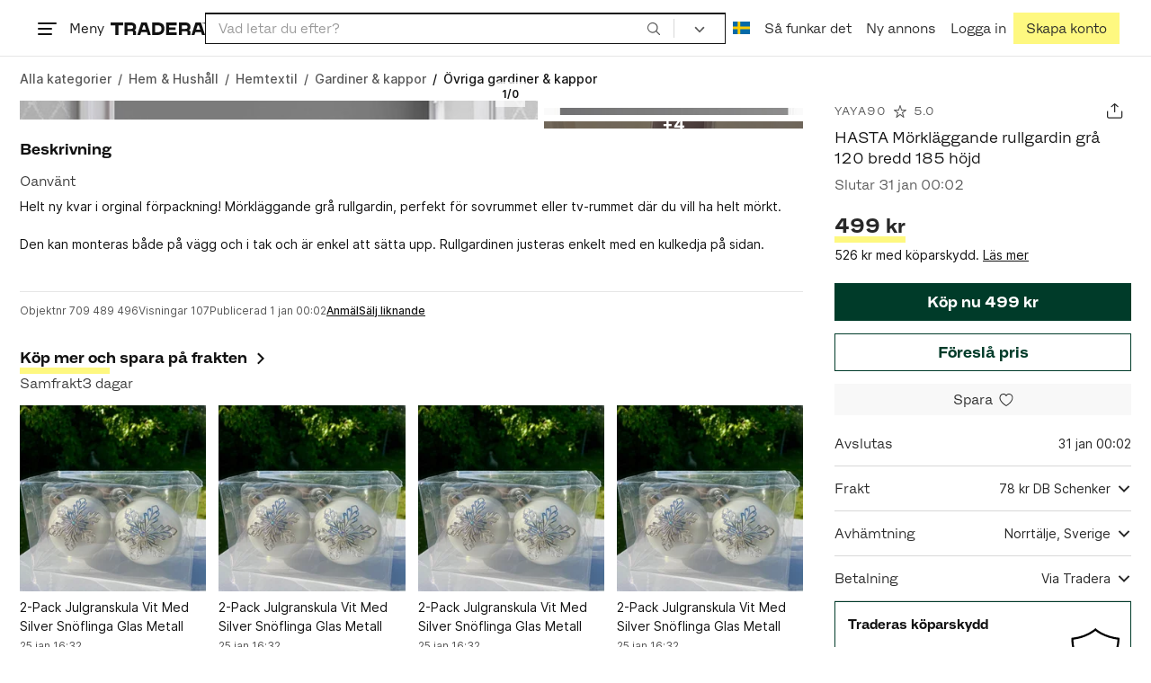

--- FILE ---
content_type: text/html; charset=utf-8
request_url: https://www.tradera.com/item/340903/709489496/hasta-morklaggande-rullgardin-gra-120-bredd-185-hojd
body_size: 66420
content:
<!DOCTYPE html><html lang="sv" data-sentry-element="Html" data-sentry-component="TraderaDocument" data-sentry-source-file="_document.tsx"><head data-sentry-element="CustomHead" data-sentry-source-file="_document.tsx"><meta charSet="utf-8" data-next-head=""/><meta name="viewport" content="width=device-width, initial-scale=1" data-next-head=""/><title data-next-head="">HASTA Mörkläggande rullgardin grå 120 bredd 185.. | Köp på Tradera (709489496)</title><link rel="canonical" href="https://www.tradera.com/item/340903/709489496/hasta-morklaggande-rullgardin-gra-120-bredd-185-hojd" data-next-head=""/><link rel="alternate" href="https://www.tradera.com/item/340903/709489496/hasta-morklaggande-rullgardin-gra-120-bredd-185-hojd" hrefLang="sv-SE" data-next-head=""/><link rel="alternate" href="https://www.tradera.com/en/item/340903/709489496/hasta-morklaggande-rullgardin-gra-120-bredd-185-hojd" hrefLang="en-US" data-next-head=""/><link rel="alternate" href="https://www.tradera.com/da/item/340903/709489496/hasta-morklaggande-rullgardin-gra-120-bredd-185-hojd" hrefLang="da-DK" data-next-head=""/><link rel="alternate" href="https://www.tradera.com/de/item/340903/709489496/hasta-morklaggande-rullgardin-gra-120-bredd-185-hojd" hrefLang="de-DE" data-next-head=""/><link rel="alternate" href="https://www.tradera.com/fr/item/340903/709489496/hasta-morklaggande-rullgardin-gra-120-bredd-185-hojd" hrefLang="fr-FR" data-next-head=""/><link rel="alternate" href="https://www.tradera.com/nl/item/340903/709489496/hasta-morklaggande-rullgardin-gra-120-bredd-185-hojd" hrefLang="nl-NL" data-next-head=""/><link rel="alternate" href="https://www.tradera.com/en/item/340903/709489496/hasta-morklaggande-rullgardin-gra-120-bredd-185-hojd" hrefLang="x-default" data-next-head=""/><meta name="description" content="Köp HASTA Mörkläggande rullgardin grå 120 bredd 185 höjd hos Tradera! Skick: Oanvänd ✓ Fri Frakt ✓" data-next-head=""/><meta property="og:url" content="https://www.tradera.com/item/340903/709489496/hasta-morklaggande-rullgardin-gra-120-bredd-185-hojd" data-next-head=""/><meta property="og:title" content="HASTA Mörkläggande rullgardin grå 120 bredd 185 höjd" data-next-head=""/><meta property="og:description" content="Pris: 499 kr. Typ: Köp nu Köp &amp; sälj begagnade &amp; oanvända Övriga gardiner &amp; kappor på Tradera." data-next-head=""/><meta property="og:image" content="http://img.tradera.net/images/143/560771143_5cc7e3a7-3013-4e8d-9143-25a27840e18a.jpg" data-next-head=""/><meta property="og:image:secure_url" content="https://img.tradera.net/images/143/560771143_5cc7e3a7-3013-4e8d-9143-25a27840e18a.jpg" data-next-head=""/><script type="application/ld+json" data-next-head="">{"@context":"https://schema.org","@type":"Product","name":"HASTA Mörkläggande rullgardin grå 120 bredd 185 höjd","description":"Helt ny kvar i orginal f&#246;rpackning! M&#246;rkl&#228;ggande gr&#229; rullgardin, perfekt f&#246;r sovrummet eller tv-rummet d&#228;r du vill ha helt m&#246;rkt.Den kan monteras b&#229;de p&#229; v&#228;gg och i tak och &#228;r enkel att s&#228;tta upp. Rullgardinen justeras enkelt med en kulkedja p&#229; sidan. S&#228;kerhetsanordning f&#246;r kulkedjan medf&#246;ljer, f&#246;r att barns&#228;kra rullgardinen. M&#229;tt: 120cm bred inklusive v&#228;ggf&#228;sten, v&#228;vens m&#229;tt &#228;r ca 4 cm mindre &#228;n det angivna m&#229;ttet.Bredd: 120 cm, inklusive v&#228;ggf&#228;sten Maxl&#228;ng: 185 cm Material: V&#228;v i 100% polyesterM&#229;ttet avser rullgardinens totala m&#229;tt inklusive v&#228;ggf&#228;sten. Sj&#228;lva v&#228;vens m&#229;tt &#228;r ca 4 cm mindre &#228;n det angivna m&#229;ttet. Takmontering/v&#228;ggmontering. Justeras med sidodrag (kulkedja). 100% polyester. Maxh&#246;jd 185 cm.","image":"https://img.tradera.net/medium/143/560771143_5cc7e3a7-3013-4e8d-9143-25a27840e18a.jpg","url":"https://www.tradera.com/item/340903/709489496/hasta-morklaggande-rullgardin-gra-120-bredd-185-hojd","brand":{"@type":"Brand"},"itemCondition":"https://schema.org/NewCondition","manufacturer":{"@type":"Organization"},"offers":{"@type":"Offer","url":"https://www.tradera.com/item/340903/709489496/hasta-morklaggande-rullgardin-gra-120-bredd-185-hojd","availability":"https://schema.org/InStock","price":"499","priceCurrency":"SEK","sku":"709489496"},"sku":"709489496"}</script><script type="application/ld+json" data-next-head="">{"@context":"https://schema.org","@type":"BreadcrumbList","itemListElement":[{"@type":"ListItem","item":{"@type":"Thing","@id":"https://www.tradera.com/category/31","name":"Hem & Hushåll"},"position":1},{"@type":"ListItem","item":{"@type":"Thing","@id":"https://www.tradera.com/category/1608","name":"Hemtextil"},"position":2},{"@type":"ListItem","item":{"@type":"Thing","@id":"https://www.tradera.com/category/160802","name":"Gardiner & kappor"},"position":3},{"@type":"ListItem","item":{"@type":"Thing","@id":"https://www.tradera.com/category/340903","name":"Övriga gardiner & kappor"},"position":4}]}</script><link rel="preconnect" as="script" href="https://sdk.privacy-center.org/"/><link rel="preconnect" href="//www.googletagmanager.com" crossorigin="anonymous" data-sentry-component="GoogleTagManagerPreconnect" data-sentry-source-file="google-tag-manager.tsx"/><link rel="preconnect" href="//www.google-analytics.com" crossorigin="anonymous"/><link rel="preconnect" href="//img.tradera.net" crossorigin="anonymous"/><link rel="preconnect" href="//lwadm.com" crossorigin="anonymous"/><link rel="dns-prefetch" href="//www.googletagmanager.com" crossorigin="anonymous" data-sentry-component="GoogleTagManagerPrefetch" data-sentry-source-file="google-tag-manager.tsx"/><link rel="dns-prefetch" href="//static.tradera.net" crossorigin="anonymous"/><link rel="dns-prefetch" href="https://sdk.privacy-center.org/" crossorigin="anonymous"/><link rel="dns-prefetch" href="//lwadm.com" crossorigin="anonymous"/><link rel="dns-prefetch" href="//www.google.com" crossorigin="anonymous"/><link rel="dns-prefetch" href="//www.googletagservices.com" crossorigin="anonymous"/><link rel="dns-prefetch" href="//partner.googleadservices.com" crossorigin="anonymous"/><link rel="dns-prefetch" href="//static.criteo.net" crossorigin="anonymous"/><link rel="dns-prefetch" href="//bat.bing.com" crossorigin="anonymous"/><link rel="dns-prefetch" href="//www.google-analytics.com" crossorigin="anonymous"/><link rel="dns-prefetch" href="//www.googleadservices.com" crossorigin="anonymous"/><link rel="dns-prefetch" href="//tpc.googlesyndication.com" crossorigin="anonymous"/><link rel="dns-prefetch" href="//stats.g.doubleclick.net" crossorigin="anonymous"/><link rel="dns-prefetch" href="//www.google.se" crossorigin="anonymous"/><link rel="dns-prefetch" href="//widget.criteo.com" crossorigin="anonymous"/><link rel="dns-prefetch" href="//googleads.g.doubleclick.net" crossorigin="anonymous"/><link rel="dns-prefetch" href="//securepubads.g.doubleclick.net" crossorigin="anonymous"/><link rel="dns-prefetch" href="//img.tradera.net" crossorigin="anonymous"/><link rel="dns-prefetch" href="//dis.eu.criteo.com" crossorigin="anonymous"/><meta name="application-name" content="Tradera" data-sentry-element="meta" data-sentry-source-file="meta-tags.tsx"/><meta property="og:site_name" content="Tradera" data-sentry-element="meta" data-sentry-source-file="meta-tags.tsx"/><meta property="fb:admins" content="100007926946860" data-sentry-element="meta" data-sentry-source-file="meta-tags.tsx"/><meta name="theme-color" content="#fff" data-sentry-element="meta" data-sentry-source-file="meta-tags.tsx"/><meta name="apple-mobile-web-app-status-bar-style" content="default" data-sentry-element="meta" data-sentry-source-file="meta-tags.tsx"/><meta name="apple-itunes-app" content="app-id=427984084, app-argument=trd://item/340903/709489496/hasta-morklaggande-rullgardin-gra-120-bredd-185-hojd" data-sentry-element="meta" data-sentry-source-file="meta-tags.tsx"/><link rel="icon" href="https://static.tradera.net/nextweb/_next/static/media/favicon.6fe7e4fa.ico"/><link rel="icon" href="https://static.tradera.net/nextweb/_next/static/media/favicon.6fe7e4fa.ico" type="image/x-icon"/><link rel="apple-touch-icon" sizes="57x57" href="https://static.tradera.net/nextweb/_next/static/media/apple-touch-icon-57x57.361c3265.png"/><link rel="apple-touch-icon" sizes="60x60" href="https://static.tradera.net/nextweb/_next/static/media/apple-touch-icon-60x60.005e9332.png"/><link rel="apple-touch-icon" sizes="72x72" href="https://static.tradera.net/nextweb/_next/static/media/apple-touch-icon-72x72.29cdab54.png"/><link rel="apple-touch-icon" sizes="76x76" href="https://static.tradera.net/nextweb/_next/static/media/apple-touch-icon-76x76.0df6904d.png"/><link rel="apple-touch-icon" sizes="114x114" href="https://static.tradera.net/nextweb/_next/static/media/apple-touch-icon-114x114.6681ec9b.png"/><link rel="apple-touch-icon" sizes="144x144" href="https://static.tradera.net/nextweb/_next/static/media/apple-touch-icon-144x144.49b6797f.png"/><link rel="apple-touch-icon" sizes="120x120" href="https://static.tradera.net/nextweb/_next/static/media/apple-touch-icon-120x120.cde634e0.png"/><link rel="apple-touch-icon" sizes="152x152" href="https://static.tradera.net/nextweb/_next/static/media/apple-touch-icon-152x152.a7873c64.png"/><link rel="apple-touch-icon" sizes="180x180" href="https://static.tradera.net/nextweb/_next/static/media/apple-touch-icon-180x180.e89a3862.png"/><meta name="apple-mobile-web-app-title" content="Tradera" data-sentry-element="meta" data-sentry-source-file="favicons.tsx"/><link rel="icon" type="image/png" href="https://static.tradera.net/nextweb/_next/static/media/favicon-192x192.a328e993.png" sizes="192x192"/><link rel="icon" type="image/png" href="https://static.tradera.net/nextweb/_next/static/media/favicon-96x96.22a79e4f.png" sizes="96x96"/><link rel="icon" type="image/png" href="https://static.tradera.net/nextweb/_next/static/media/favicon-16x16.0da8b5d1.png" sizes="16x16"/><link rel="icon" type="image/png" href="https://static.tradera.net/nextweb/_next/static/media/favicon-32x32.40065f0e.png" sizes="32x32"/><meta name="msapplication-TileImage" content="https://static.tradera.net/nextweb/_next/static/media/ms-icon-144x144.49b6797f.png" data-sentry-element="meta" data-sentry-source-file="favicons.tsx"/><meta name="msapplication-TileColor" content="#2d3741" data-sentry-element="meta" data-sentry-source-file="favicons.tsx"/><script async="" src="https://securepubads.g.doubleclick.net/tag/js/gpt.js" crossorigin="anonymous" data-sentry-component="GooglePublisherTags" data-sentry-source-file="google-publisher-tags.tsx"></script><link data-next-font="size-adjust" rel="preconnect" href="/" crossorigin="anonymous"/><link rel="preload" href="https://static.tradera.net/nextweb/_next/static/css/85e9628b4c6d9507.css" as="style"/><link rel="stylesheet" href="https://static.tradera.net/nextweb/_next/static/css/85e9628b4c6d9507.css" data-n-g=""/><link rel="preload" href="https://static.tradera.net/nextweb/_next/static/css/24af031fcc0ef629.css" as="style"/><link rel="stylesheet" href="https://static.tradera.net/nextweb/_next/static/css/24af031fcc0ef629.css" data-n-p=""/><link rel="preload" href="https://static.tradera.net/nextweb/_next/static/css/f81a9c7f7d2c5dbd.css" as="style"/><link rel="stylesheet" href="https://static.tradera.net/nextweb/_next/static/css/f81a9c7f7d2c5dbd.css" data-n-p=""/><link rel="preload" href="https://static.tradera.net/nextweb/_next/static/css/4d232d03cf664b36.css" as="style"/><link rel="stylesheet" href="https://static.tradera.net/nextweb/_next/static/css/4d232d03cf664b36.css" data-n-p=""/><noscript data-n-css=""></noscript><meta name="sentry-trace" content="55c98b678dbc746a7ed21b4dfdb6481d-661764394cc83e8a-0"/><meta name="baggage" content="sentry-environment=production,sentry-release=1.0.5813,sentry-public_key=cf5c8c66d2ca4b3f8e77035271c5028c,sentry-trace_id=55c98b678dbc746a7ed21b4dfdb6481d,sentry-org_id=67204,sentry-sampled=false,sentry-sample_rand=0.7293736012000569,sentry-sample_rate=0.0005"/></head><body class="site-pagename-VIP"><noscript data-sentry-component="GoogleTagManagerBodyScript" data-sentry-source-file="google-tag-manager.tsx"><iframe src="https://www.googletagmanager.com/ns.html?id=GTM-5TMB2D" height="0" width="0" style="display:none;visibility:hidden" title="Google Tag Manager"></iframe></noscript><div id="__next"><div class="site-container" data-sentry-component="BaseLayout" data-sentry-source-file="base-layout.tsx"><noscript data-sentry-component="NoScript" data-sentry-source-file="no-script.tsx">
                    <div class="alert alert-danger text-center mb-0">
                        <strong class="size-london">JavaScript är inaktiverat. Hemsidan kommer ha begränsad funktionalitet.</strong>
                    </div>
                </noscript><div class="sticky-outer-wrapper"><div class="sticky-inner-wrapper" style="position:relative;top:0px;z-index:200"><header class="site-header_header__r2mEf d-hybrid-none" id="site-header"><div class="site-header_content__Juhv2 d-flex flex-wrap gap-1 gap-md-2 py-2 px-2 px-xl-5"><a data-link-type="next-link" class="button_button__bmQqK button_theme__kbDOb button_theme-primary__QrqFX site-header_skipToContent__11Adw" data-sentry-element="Button" data-sentry-source-file="site-header.tsx" href="/item/340903/709489496/hasta-morklaggande-rullgardin-gra-120-bredd-185-hojd#site-main">Till innehållet</a><nav aria-label="Huvudmeny" class="navbar z-modal ml-n1 ml-md-0 ml-lg-n1 ml-xl-0"><button class="button_button__bmQqK button_theme__kbDOb button_theme-text__b6_bC hamburger hamburger--squeeze  site-dropdown__hamburger" aria-labelledby="hamburger-button-label" aria-haspopup="true" aria-expanded="false" tabindex="0" data-sentry-element="Button" data-sentry-component="DropDownMenuHamburger" data-sentry-source-file="dropdown-menu-burger.tsx"><span class="hamburger-box" aria-hidden="true"><span class="hamburger-inner"></span></span><span id="hamburger-button-label" class="hamburger-label d-none d-lg-inline-block">Meny</span></button><div class="hidden" data-sentry-component="SeoLinks" data-sentry-source-file="seo-links.tsx"><a href="/category/1612">Accessoarer</a><a href="/category/20">Antikt &amp; Design</a><a href="/category/1611">Barnartiklar</a><a href="/category/33">Barnkläder &amp; Barnskor</a><a href="/category/302571">Barnleksaker</a><a href="/category/34">Biljetter &amp; Resor</a><a href="/category/32">Bygg &amp; Verktyg</a><a href="/category/11">Böcker &amp; Tidningar</a><a href="/category/12">Datorer &amp; Tillbehör</a><a href="/category/13">DVD &amp; Videofilmer</a><a href="/category/10">Fordon</a><a href="/category/14">Foto, Kameror &amp; Optik</a><a href="/category/15">Frimärken</a><a href="/category/36">Handgjort &amp; Konsthantverk</a><a href="/category/31">Hem &amp; Hushåll</a><a href="/category/17">Hemelektronik</a><a href="/category/18">Hobby</a><a href="/category/19">Klockor</a><a href="/category/16">Kläder</a><a href="/category/23">Konst</a><a href="/category/21">Musik</a><a href="/category/22">Mynt &amp; Sedlar</a><a href="/category/29">Samlarsaker</a><a href="/category/1623">Skor</a><a href="/category/340736">Skönhet</a><a href="/category/24">Smycken &amp; Ädelstenar</a><a href="/category/25">Sport &amp; Fritid</a><a href="/category/26">Telefoni, Tablets &amp; Wearables</a><a href="/category/1605">Trädgård &amp; Växter</a><a href="/category/30">TV-spel &amp; Datorspel</a><a href="/category/27">Vykort &amp; Bilder</a><a href="/category/28">Övrigt</a><a href="/inspiration">Inspiration</a></div></nav><div class="site-header_logo__tBmDA d-flex" id="slim-header__logo"><a data-link-type="next-link" class="d-flex align-items-center" aria-label="Startsidan" data-sentry-element="ALink" data-sentry-source-file="site-header.tsx" href="/"><svg viewBox="0 0 1401 1401" xmlns="http://www.w3.org/2000/svg" aria-hidden="true" class="site-header_app__nI3kG z-modal" data-sentry-element="TraderaAppLogo" data-sentry-source-file="site-header.tsx"><path d="M700 50A646 646 0 0050 701c0 173 68 337 191 459a646 646 0 00919 0 646 646 0 00191-459c0-174-68-338-191-460A646 646 0 00700 50zm1 1351c-188 0-364-73-496-205A696 696 0 010 701c0-188 73-364 205-496A696 696 0 01701 0c187 0 363 73 495 205a696 696 0 01205 496c0 187-73 363-205 495a696 696 0 01-495 205z"></path><path d="M379 979l-79 24-13-19 49-66 43 61zm-98 85l231-70-32-45-52 15-62-87 32-43-32-46-144 193 59 83zm466 131h-65c-27 0-41-10-41-33 0-21 13-32 41-32h65v65zm-161-33c0 48 32 84 96 84h120v-229h-55v67h-87c-11 0-17-5-17-12v-55h-54v56c0 15 12 27 28 29a70 70 0 00-31 60zm425-347L889 973l41 31 89-115 33 25-75 97 38 29 75-97 28 23-89 114 41 31 122-157-181-139m48-202l-8-39 124-26 9 40c11 53-4 81-46 90-43 8-68-12-79-65zm175-34l-19-94-225 45 19 93c18 85 72 122 141 108 74-15 102-66 84-152zM849 312l56-60 22 10-10 81-68-31zm43-123L727 364l51 24 37-39 96 45-6 54 50 23 28-239-91-43zM410 298l57-34c24-14 41-13 53 7 10 18 6 35-19 49l-57 34-34-56zm158-55c-24-41-71-56-127-23l-104 62 117 196 48-28-35-57 77-45c9-6 17-5 20 2l29 47 47-28-29-48c-8-13-24-17-39-11 10-22 9-46-4-67zM192 721l19-89 175 37 11-54-175-37 19-89-50-11-50 232 51 11m35 221l-4-5-17 12-5-8-5 4 14 20 5-3-6-8 18-12m-45-17l13-2-6 11 5 8 22-16-3-4-18 12 8-14-3-4-15 3h-1l18-12-3-5-22 15 5 8"></path></svg><svg viewBox="0 0 142 19" xmlns="http://www.w3.org/2000/svg" aria-hidden="true" class="site-header_normal__CtWs3 z-modal" data-sentry-element="TraderaLogo" data-sentry-source-file="site-header.tsx"><title>Tradera</title><path d="M30.6 0c5.2 0 7.8 3 7.8 7 0 2.1-.9 3.8-2.5 5 1.3.2 2.3 1.1 2.3 2.4V19h-4.4v-4.6c0-.6-.5-1-1.3-1H25.3V19h-4.4V0zm81.8 0c5.2 0 7.8 3 7.8 7 0 2.1-.9 3.8-2.5 5 1.3.2 2.3 1.1 2.3 2.4V19h-4.4v-4.6c0-.6-.5-1-1.3-1H107.1V19h-4.4V0zM18.9 0v4.3h-7.2V19H7.2V4.3H0V0zm80.6 0v4.3H87.8v3h9.8v4h-9.8v3.5h11.7V19H83.4V0zM70.2 0c7.1 0 10.7 3.1 10.7 9.4 0 5.9-3.8 9.6-10.8 9.6h-7.6V0zm65.7 0l6.1 19h-4.5l-1.4-4.3h-8.6l-1.4 4.3h-4.5l6.1-19zM54.4 0l6.1 19H56l-1.4-4.3H46L44.6 19h-4.5l6.1-19zm15.7 4.3h-3.2v10.5h3.2c4.4 0 6.4-1.6 6.4-5.3 0-3.6-2-5.2-6.4-5.2zm62.7 0h-1.9l-2.1 6.5h6zm-81.6 0h-1.9l-2.1 6.5h6zm-20.6 0h-5.3v5.4h5.3c2.3 0 3.3-1 3.3-2.7 0-2-1.1-2.7-3.3-2.7zm81.8 0h-5.3v5.4h5.3c2.3 0 3.3-1 3.3-2.7 0-2-1.1-2.7-3.3-2.7zm28-4.3l.4 1 .4-1h.7v2.2h-.5V.5l-.4 1.1h-.4l-.5-1.2v1.7h-.4V0zm-1 0v.4h-.7v1.7h-.5V.4h-.7V0z"></path></svg></a></div><div class="mt-1 mt-md-0 justify-content-center w-100 site-header_search___d1bo d-flex" id="slim-header__search"><form action="/search" method="GET" autoComplete="off" class="row no-gutters search-input_searchInputForm__tMSnK search-input_searchInputFormBorder__HfSlS" role="search" data-sentry-component="SearchInput" data-sentry-source-file="search-input.tsx"><div class="col h-100"><input aria-label="Sök efter saker, säljare eller en kategori." type="text" role="combobox" aria-controls="search-input-suggestions" aria-autocomplete="list" aria-expanded="false" class="form-control focus-visible search-input_searchInputField__8sm1Z search-input_formControl__V8nci" data-search-field="true" data-testid="search-input" name="q" placeholder="Vad letar du efter?" maxLength="98" value=""/><div class="position-relative"></div><fieldset class="search-input_searchInputFormButtons__Ub1je"><button class="button_button__bmQqK button_theme__kbDOb button_theme-unbutton__ZqdIo button_fluid__CPEZu h-100 px-2 focus-visible-inner text-gray-600" aria-label="Sök" title="Sök" type="submit"><svg viewBox="0 0 16 16" xmlns="http://www.w3.org/2000/svg" class="icon"><path clip-rule="evenodd" d="M3.4 3.5c-1.8 1.8-1.8 4.8 0 6.6s4.8 1.8 6.6 0 1.8-4.8 0-6.6a4.53 4.53 0 00-6.6 0zm-.7 7.4C.4 8.6.4 5 2.7 2.7s5.9-2.3 8.2 0c2.1 2.1 2.3 5.5.4 7.8l3.6 3.6c.2.2.2.6 0 .8s-.6.2-.8 0l-3.6-3.6a5.94 5.94 0 01-7.8-.4z" fill-rule="evenodd"></path></svg></button></fieldset></div><div class="d-none d-md-flex col-md-auto"><div class="position-relative"><button class="button_button__bmQqK button_theme__kbDOb button_theme-unbutton__ZqdIo search-input_categoryLabel__RGo8l unbutton bg-white position-relative text-styled d-flex align-items-center h-100 cursor-pointer focus-visible-inner " type="button" aria-labelledby="filterByCategoryLabel selectedCategoryName" data-sentry-element="DropdownMenuTrigger" data-sentry-source-file="search-category.tsx" aria-haspopup="menu" aria-expanded="false" data-state="closed"><span class="search-input_categoryName__icD0a px-2 font-hansen"><span id="filterByCategoryLabel" class="sr-only">Filtrera efter kategori</span><span class="px-1"><svg viewBox="0 0 16 16" xmlns="http://www.w3.org/2000/svg" class="icon icon-xs align-middle" data-sentry-element="ArrowDownIcon" data-sentry-component="DropdownIcon" data-sentry-source-file="dropdown-menu.tsx"><path d="M8 9.2l4.9-5 1.4 1.4L8 12 1.7 5.6l1.4-1.4z"></path></svg></span></span></button></div><input type="hidden" name="categoryId" value="0"/></div></form></div><nav aria-label="Kontomeny" data-orientation="horizontal" dir="ltr" class="menu_root__E_THG ml-auto" data-sentry-element="NavigationMenu.Root" data-sentry-component="Root" data-sentry-source-file="menu.tsx"><div style="position:relative"><ul data-orientation="horizontal" class="plain-list d-flex gap-1 gap-lg-2" data-sentry-element="NavigationMenu.List" data-sentry-component="List" data-sentry-source-file="menu.tsx" dir="ltr"><li class="site-header_menuOption__gHvzT d-none d-lg-flex" data-sentry-element="NavigationMenu.Item" data-sentry-component="Item" data-sentry-source-file="menu.tsx"><button class="button_button__bmQqK button_theme__kbDOb button_theme-text__b6_bC button_branded-text__anUaZ site-header_button__Eo_4o" aria-label="Nuvarande språk är Svenska" data-sentry-element="Button" data-sentry-source-file="localization-link.tsx" id="radix-:R68jd7f6:-trigger-radix-:R1u8jd7f6:" data-state="closed" aria-expanded="false" aria-controls="radix-:R68jd7f6:-content-radix-:R1u8jd7f6:" data-sentry-component="Trigger" data-radix-collection-item=""><span data-testid="localization-link" class="site-header_linkText__Hzw5_"><img src="https://static.tradera.net/nextweb/_next/static/images/se.5a79810b.svg" alt="Flag of SE" class="site-header_flag__QZX_z" data-sentry-component="Flag" data-sentry-source-file="flag.tsx"/></span></button></li><li class="site-header_menuOption__gHvzT d-none d-md-flex" data-sentry-element="NavigationMenu.Item" data-sentry-component="Item" data-sentry-source-file="menu.tsx"><a data-link-type="next-link" class="button_button__bmQqK button_theme__kbDOb button_theme-text__b6_bC site-header_button__Eo_4o" data-sentry-element="Button" data-sentry-source-file="how-tradera-works.tsx" id="radix-:R68jd7f6:-trigger-radix-:R2u8jd7f6:" data-state="closed" aria-expanded="false" aria-controls="radix-:R68jd7f6:-content-radix-:R2u8jd7f6:" data-sentry-component="Trigger" data-radix-collection-item="" href="/how-to-buy"><span class="site-header_linkText__Hzw5_">Så funkar det</span></a></li><li class="site-header_menuOption__gHvzT z-modal d-none d-xl-flex"><a href="/selling/new" class="button_button__bmQqK button_theme__kbDOb button_theme-text__b6_bC site-header_button__Eo_4o" aria-label="Ny annons" title="Ny annons" data-sentry-element="Button" data-sentry-component="NewListingLink" data-sentry-source-file="new-listing-link.tsx" data-link-type="a-link"><span class="site-header_linkText__Hzw5_">Ny annons</span></a></li><li class="site-header_menuOption__gHvzT z-header"><button class="button_button__bmQqK button_theme__kbDOb button_theme-text__b6_bC z-modal site-header_button__Eo_4o" aria-haspopup="true" aria-expanded="false" id="profile-button" data-sentry-element="Button" data-sentry-component="ProfileLink" data-sentry-source-file="profile-link.tsx"><div class="d-flex gap-1"><span class="site-header_linkText__Hzw5_">Logga in</span></div></button></li><li class="site-header_menuOption__gHvzT z-header d-none d-sm-flex align-items-end"><a href="/register" class="button_button__bmQqK button_theme__kbDOb button_theme-highlight__2p_cZ" data-sentry-element="Button" data-sentry-component="SignUpLink" data-sentry-source-file="sign-up-link.tsx" data-link-type="a-link"><span class="site-header_linkText__Hzw5_">Skapa konto</span></a></li></ul></div></nav></div></header><div class="loader-line_line__vRd0T" data-sentry-component="LoaderLine" data-sentry-source-file="loader-line.tsx"></div></div></div><div class="Toastify"></div><div id="measure-100vh" style="height:100vh;position:absolute"></div><div class="site-main" id="site-main" tabindex="-1"><div class="site-width_wrapper__WuUV8 px-2 px-md-3 px-lg-2 px-xl-1" data-sentry-element="SiteWidth" data-sentry-component="SiteWidth" data-sentry-source-file="site-width.tsx"><div class="position-relative"><nav aria-label="Brödsmulor" data-testid="breadcrumbs" class="d-flex align-items-center my-1" data-sentry-component="Breadcrumbs" data-sentry-source-file="breadcrumbs.tsx"><ol itemscope="" itemType="https://schema.org/BreadcrumbList" class="list-inline d-flex plain-list flex-md-wrap flex-nowrap align-items-center text-inter-medium overflow-x-auto hide-scrollbar text-gray-600 p-1 ml-n1" data-breadcrumb=""><li itemProp="itemListElement" itemscope="" itemType="https://schema.org/ListItem" class="list-inline-item text-nowrap"><span class="mx-1 d-none" aria-hidden="true">/</span><a data-link-type="next-link" data-ga-category="Search" data-ga-action="Breadcrumb" data-ga-label="All" itemType="https://schema.org/Thing" itemProp="item" aria-label="Gå till Alla kategorier" href="/categories"><span itemProp="name" class="size-dublin text-nowrap" data-sentry-component="TextElement" data-sentry-source-file="breadcrumbs.tsx">Alla kategorier</span></a><meta itemProp="position" content="1"/></li><li itemProp="itemListElement" itemscope="" itemType="https://schema.org/ListItem" class="list-inline-item text-nowrap"><span class="mx-1" aria-hidden="true">/</span><a data-link-type="next-link" data-ga-category="Search" data-ga-action="Breadcrumb" data-ga-label="L1" itemType="https://schema.org/Thing" itemProp="item" aria-label="Gå till Hem &amp; Hushåll" href="/category/31"><span itemProp="name" class="size-dublin text-nowrap" data-sentry-component="TextElement" data-sentry-source-file="breadcrumbs.tsx">Hem &amp; Hushåll</span></a><meta itemProp="position" content="2"/></li><li itemProp="itemListElement" itemscope="" itemType="https://schema.org/ListItem" class="list-inline-item text-nowrap"><span class="mx-1" aria-hidden="true">/</span><a data-link-type="next-link" data-ga-category="Search" data-ga-action="Breadcrumb" data-ga-label="L2" itemType="https://schema.org/Thing" itemProp="item" aria-label="Gå till Hemtextil" href="/category/1608"><span itemProp="name" class="size-dublin text-nowrap" data-sentry-component="TextElement" data-sentry-source-file="breadcrumbs.tsx">Hemtextil</span></a><meta itemProp="position" content="3"/></li><li itemProp="itemListElement" itemscope="" itemType="https://schema.org/ListItem" class="list-inline-item text-nowrap"><span class="mx-1" aria-hidden="true">/</span><a data-link-type="next-link" data-ga-category="Search" data-ga-action="Breadcrumb" data-ga-label="L3" itemType="https://schema.org/Thing" itemProp="item" aria-label="Gå till Gardiner &amp; kappor" href="/category/160802"><span itemProp="name" class="size-dublin text-nowrap" data-sentry-component="TextElement" data-sentry-source-file="breadcrumbs.tsx">Gardiner &amp; kappor</span></a><meta itemProp="position" content="4"/></li><li itemProp="itemListElement" itemscope="" itemType="https://schema.org/ListItem" class="list-inline-item text-nowrap text-dark"><span class="mx-1" aria-hidden="true">/</span><a data-link-type="next-link" data-ga-category="Search" data-ga-action="Breadcrumb" data-ga-label="L4" itemType="https://schema.org/Thing" itemProp="item" aria-current="page" aria-label="Nuvarande sida: Övriga gardiner &amp; kappor" href="/category/340903"><span itemProp="name" class="size-dublin text-nowrap" data-sentry-component="TextElement" data-sentry-source-file="breadcrumbs.tsx">Övriga gardiner &amp; kappor</span></a><meta itemProp="position" content="5"/></li></ol></nav><div class="partially-hidden-content_wrapper__so7xY" data-sentry-component="PartiallyHiddenContent" data-sentry-source-file="partially-hidden-content.tsx"><div id="collapsed_auction_details" class="partially-hidden-content_childrenWrapper__7hrjr"><main class="d-md-flex" data-sentry-component="Columns" data-sentry-source-file="layout-b.tsx"><div class="layout-b_aside__1LoOC" role="region" aria-labelledby="view-item-main"><div class="d-flex align-items-center mb-1" data-sentry-component="ActionButtonsBar" data-sentry-source-file="action-buttons.tsx"><a data-link-type="next-link" class="d-flex d-inline-flex align-items-center text-dark justify-content-between mr-2 overflow-hidden" title="yaya90" data-sentry-element="ALink" data-sentry-source-file="action-buttons.tsx" href="/profile/items/3333819/yaya90"><p class="text_reset__qhVLr text_wrapper__g8400 text_size-oslo__rGZBE text-gray-600 font-hansen text-uppercase text-truncate flex-grow-1" style="letter-spacing:0.1em;text-decoration:inherit" data-sentry-element="Text" data-sentry-source-file="action-buttons.tsx">yaya90</p><svg viewBox="0 0 16 16" xmlns="http://www.w3.org/2000/svg" class="icon icon-sm icon-gray-600 mx-1"><path clip-rule="evenodd" d="M8.5 1.4C8.4 1.1 8.2 1 8 1s-.4.1-.5.4L6.1 6H1.5c-.2 0-.4.1-.5.3 0 .2 0 .5.2.7l3.7 2.7-1.4 4.7c-.1.2 0 .5.2.6s.4.1.6 0L8 12l3.7 2.9c.2.1.4.1.6 0s.3-.4.2-.6l-1.4-4.7L14.8 7c.2-.2.2-.4.2-.6-.1-.2-.3-.4-.5-.4H9.9zM8 3L6.9 6.6c0 .2-.2.4-.5.4H3l2.8 2c.2.1.2.3.2.6L4.9 13l2.8-2.1c.2-.1.4-.1.6 0l2.8 2.1L10 9.5c0-.2 0-.4.2-.6L13 7H9.6c-.3 0-.5-.2-.5-.4z" fill-rule="evenodd"></path></svg><p class="text_reset__qhVLr text_wrapper__g8400 text_size-oslo__rGZBE text-gray-600 font-hansen">5.0</p></a><div class="ml-auto d-flex"><button class="button_button__bmQqK button_theme__kbDOb button_theme-text__b6_bC py-0 px-0 px-md-1 ml-auto" aria-label="Dela annons" title="Dela annons" data-sentry-element="Button" data-sentry-source-file="share-button.tsx"><span class="d-flex align-items-center w-100 justify-content-center"><span class="d-flex"><svg viewBox="0 0 21 21" xmlns="http://www.w3.org/2000/svg" class="icon icon-md"><g clip-rule="evenodd" fill-rule="evenodd"><path d="M17.34 17.51a.6.6 0 00.6-.6V11c0-.33.28-.6.62-.6.33 0 .6.27.6.6v5.9c0 1-.81 1.81-1.82 1.81H3.94a1.82 1.82 0 01-1.84-1.81V11c0-.33.28-.6.61-.6s.61.27.61.6v5.9c0 .33.28.6.61.6z"></path><path d="M10.63 12.07a.6.6 0 01-.61-.6V3.92l-2.5 2.21a.61.61 0 01-.87-.05.6.6 0 01.05-.85l3.52-3.11c.23-.2.58-.2.81 0l3.52 3.1c.25.23.28.61.05.86a.61.61 0 01-.86.05l-2.5-2.21v7.53a.6.6 0 01-.61.61z"></path></g></svg></span></span></button></div></div><h1 class="heading_reset__PaAEB size-london text-styled font-light text-break mb-1 lh-md" id="view-item-main" style="line-height:1.7rem" data-verify-test-item-title="true" data-sentry-element="Heading" data-sentry-source-file="title.tsx">HASTA Mörkläggande rullgardin grå 120 bredd 185 höjd</h1><div class="d-flex mb-2" data-sentry-component="EndingTime" data-sentry-source-file="ending-time.tsx"><p class="text_reset__qhVLr text_wrapper__g8400 text_size-paris__v1cXZ text-gray-600 font-hansen" data-sentry-element="Text" data-sentry-source-file="ending-time.tsx">Slutar<!-- --> <!-- -->31 jan 00:02</p></div><div class="separators_sm-separator__mmIaw mb-1" data-sentry-component="Bidding" data-sentry-source-file="bidding.tsx"><section class="bid-details pt-1 pb-3" data-sentry-component="PriceDetails" data-sentry-source-file="price-details.tsx"><div class=" align-items-baseline "><div class="d-flex flex-column align-items-baseline justify-content-between "><div class="d-flex align-items-baseline mt-1"><span class="d-inline-block text-nowrap size-berlin bid-details-amount mb-0 branded-underline mb-2">499 kr</span></div></div><div id="buyer-protection-info" class="size-dublin font-weight-normal mt-0" data-sentry-component="BuyerProtectionInfo" data-sentry-source-file="buyer-protection-info.tsx">526 kr med köparskydd. <button class="button_button__bmQqK button_theme__kbDOb button_theme-link__y9e_l font-weight-normal" aria-labelledby="buyer-protection-info">Läs mer</button></div></div></section><section><button class="button_button__bmQqK button_theme__kbDOb button_theme-primary__QrqFX undefined button_branded-text__anUaZ button_size-md__5POcX button_fluid__CPEZu font-weight-bold mb-2">Köp nu 499 kr</button><div class="mb-2"><button class="button_button__bmQqK button_theme__kbDOb button_theme-primary__QrqFX button_outline__EasoG button_branded-text__anUaZ button_size-md__5POcX button_fluid__CPEZu" data-sentry-element="Button" data-sentry-source-file="purchase-offer-section.tsx"><strong>Föreslå pris</strong></button></div><div class="position-relative" data-sentry-component="OptionalWrapper" data-sentry-source-file="popover.tsx"><button class="button_button__bmQqK button_theme__kbDOb button_theme-light___dOU_ button_fluid__CPEZu d-flex justify-content-center align-items-center" data-add-to-wish-list="true" aria-pressed="false" aria-label="Spara i minneslistan" data-popover-anchor="true" data-sentry-element="RadixPopover.Anchor" data-sentry-source-file="popover.tsx"><span class="text-styled mr-1">Spara</span><div class="position-relative"><svg viewBox="0 0 16 16" xmlns="http://www.w3.org/2000/svg" class="icon"><path clip-rule="evenodd" d="M8 2.5C7.1 1.2 5.4.8 4 1.1 2.1 1.5.5 3 .5 5.6c0 2.7 2 6 7.2 9.3.2.1.4.1.5 0 5.3-3.3 7.2-6.6 7.2-9.3 0-2.6-1.6-4.2-3.5-4.5-1.3-.3-3 .1-3.9 1.4zm-3.8-.4c-1.4.3-2.7 1.4-2.7 3.5s1.6 5.1 6.5 8.3c4.9-3.2 6.5-6.2 6.5-8.3S13.2 2.3 11.8 2s-2.9.3-3.4 1.6c0 .3-.2.4-.4.4s-.4-.1-.5-.3c-.4-1.3-1.9-1.9-3.3-1.6z" fill-rule="evenodd"></path></svg></div></button></div></section></div><div class="bg-white accordion_accordion__8qVfO mb-2" data-sentry-component="Accordion" data-sentry-source-file="accordion.tsx"><div class="accordion_accordionItem__O_rEs" data-sentry-component="AccordionItem" data-sentry-source-file="accordion.tsx"><button class="button_button__bmQqK button_theme__kbDOb button_theme-unbutton__ZqdIo button_branded-text__anUaZ d-flex align-items-center text-left w-100 pointer-events pt-2 pb-2" type="button" id="accordion-button-:R56aq5d7f6:" aria-controls="accordion-panel-:R56aq5d7f6:"><span class="flex-grow-1 flex-shrink-0">Avslutas</span><span class="ml-auto d-block text-nowrap text-truncate text-right pl-1 font-weight-normal font-inter">31 jan 00:02</span><span></span></button><div id="accordion-panel-:R56aq5d7f6:" role="region" aria-labelledby="accordion-button-:R56aq5d7f6:" hidden="" class="accordion_item-body__frEdG accordion_collapsed__RuAcd"></div></div><div class="accordion_accordionItem__O_rEs" data-sentry-component="AccordionItem" data-sentry-source-file="accordion.tsx"><button class="button_button__bmQqK button_theme__kbDOb button_theme-unbutton__ZqdIo button_branded-text__anUaZ d-flex align-items-center text-left w-100 pointer-events cursor-pointer pt-2 pb-2" type="button" id="accordion-button-:Rn6aq5d7f6:" aria-controls="accordion-panel-:Rn6aq5d7f6:" aria-expanded="false"><span class="flex-grow-1 flex-shrink-0">Frakt</span><span class="ml-auto d-block text-nowrap text-truncate text-right pl-1 font-weight-normal font-inter">78 kr DB Schenker</span><span><span class="flex-grow-1 pl-1"><svg viewBox="0 0 16 16" xmlns="http://www.w3.org/2000/svg" class="icon icon-sm"><path d="M8 9.2l4.9-5 1.4 1.4L8 12 1.7 5.6l1.4-1.4z"></path></svg></span></span></button><div id="accordion-panel-:Rn6aq5d7f6:" role="region" aria-labelledby="accordion-button-:Rn6aq5d7f6:" hidden="" class="accordion_item-body__frEdG accordion_collapsed__RuAcd"><div class="mb-2"><p class="text_reset__qhVLr text_wrapper__g8400 text_size-paris__v1cXZ text-gray-700 mb-1" data-testid="buyer-region" data-sentry-element="Text" data-sentry-component="BuyerRegionText" data-sentry-source-file="options-display.tsx">Fraktpris inom Sverige</p><p class="text_reset__qhVLr text_wrapper__g8400 text_size-paris__v1cXZ" data-testid="shipping-display-text">78 kr DB Schenker<span class="text-success tooltip_container ml-1"><svg xmlns="http://www.w3.org/2000/svg" viewBox="0 0 16 16" class="icon"><path d="M11.93 2.03a7.69 7.69 0 00-5.55 1.18 6.2 6.2 0 00-1.93 2.2 4.23 4.23 0 00-.59 2.35c.03.26-.16.5-.43.52a.5.5 0 01-.55-.4 5.1 5.1 0 01.69-2.9c.52-.96 1.3-1.9 2.24-2.53C8.75.48 11.67.95 13.52 1.38c.26.06.42.3.37.54l-.03.17C13.53 3.77 13 5.1 10.78 6.9c-.66.53-1.6 1.1-2.55 1.52-.91.43-1.91.77-2.65.77a.48.48 0 01-.5-.47c0-.26.22-.47.5-.47.5 0 1.32-.25 2.22-.67.88-.4 1.75-.93 2.33-1.4 1.65-1.33 2.24-1.85 2.6-3.49-.12.06-.23.1-.33.16-2.5 1.2-4.76 2.3-7.32 5.71-.42.57-.95 1.7-1.38 2.9A11.13 11.13 0 003 14.6c0 .26-.23.47-.5.47a.48.48 0 01-.5-.47c0-.86.33-2.18.76-3.4.43-1.24 1-2.47 1.51-3.16 2.7-3.59 5.15-4.79 7.66-6z"></path><path d="M13.59 1.72S8.23 3.78 3.7 9.55c0 0 2.47 1.24 6.6-2.06 4.11-3.3 3.29-5.77 3.29-5.77z"></path></svg><span class="tooltip tooltip-success px-1 py-0 text-nowrap shipping-options_min-width-0__Ntx4U">Klimatkompenseras</span></span></p><div class="d-inline-flex align-items-center flex-wrap gap-1 text-gray-700 mt-2" data-sentry-component="CombinedShippingHeader" data-sentry-source-file="combined-shipping-header.tsx"><p class="text_reset__qhVLr text_wrapper__g8400 text_size-paris__v1cXZ" data-sentry-element="Text" data-sentry-source-file="combined-shipping-header.tsx">Samfrakt</p><span>3 dagar</span></div></div></div></div><div class="accordion_accordionItem__O_rEs" data-sentry-component="AccordionItem" data-sentry-source-file="accordion.tsx"><button class="button_button__bmQqK button_theme__kbDOb button_theme-unbutton__ZqdIo button_branded-text__anUaZ d-flex align-items-center text-left w-100 pointer-events cursor-pointer pt-2 pb-2" type="button" id="accordion-button-:R1n6aq5d7f6:" aria-controls="accordion-panel-:R1n6aq5d7f6:" aria-expanded="false"><span class="flex-grow-1 flex-shrink-0">Avhämtning</span><span class="ml-auto d-block text-nowrap text-truncate text-right pl-1 font-weight-normal font-inter">Norrtälje, Sverige</span><span><span class="flex-grow-1 pl-1"><svg viewBox="0 0 16 16" xmlns="http://www.w3.org/2000/svg" class="icon icon-sm"><path d="M8 9.2l4.9-5 1.4 1.4L8 12 1.7 5.6l1.4-1.4z"></path></svg></span></span></button><div id="accordion-panel-:R1n6aq5d7f6:" role="region" aria-labelledby="accordion-button-:R1n6aq5d7f6:" hidden="" class="accordion_item-body__frEdG accordion_collapsed__RuAcd"><div><div class="d-flex mb-2"><p class="text_reset__qhVLr text_wrapper__g8400 text_size-paris__v1cXZ" data-testid="pickup">Kan hämtas i</p><div class="ml-auto"><a href="https://www.google.com/maps/search/?api=1&amp;query=Norrt%C3%A4lje%2C%2076161%2C%20SE" class="button_button__bmQqK button_theme__kbDOb button_theme-link__y9e_l" target="_blank" data-link-type="a-link">Norrtälje, Sverige</a></div></div><div class="mb-2"><div class="shipping-options_leaftlet-placeholder__LOnI6 animation-loading-shimmer border"></div></div></div></div></div><div class="border-bottom"><div class="accordion_accordionItem__O_rEs" data-sentry-component="AccordionItem" data-sentry-source-file="accordion.tsx"><button class="button_button__bmQqK button_theme__kbDOb button_theme-unbutton__ZqdIo button_branded-text__anUaZ d-flex align-items-center text-left w-100 pointer-events cursor-pointer pt-2 pb-2" type="button" id="accordion-button-:Rp6aq5d7f6:" aria-controls="accordion-panel-:Rp6aq5d7f6:" aria-expanded="false"><span class="flex-grow-1 flex-shrink-0">Betalning</span><span class="ml-auto d-block text-nowrap text-truncate text-right pl-1 font-weight-normal font-inter">Via Tradera</span><span><span class="flex-grow-1 pl-1"><svg viewBox="0 0 16 16" xmlns="http://www.w3.org/2000/svg" class="icon icon-sm"><path d="M8 9.2l4.9-5 1.4 1.4L8 12 1.7 5.6l1.4-1.4z"></path></svg></span></span></button><div id="accordion-panel-:Rp6aq5d7f6:" role="region" aria-labelledby="accordion-button-:Rp6aq5d7f6:" hidden="" class="accordion_item-body__frEdG accordion_collapsed__RuAcd"><div class="d-flex gap-x-2 gap-y-2 flex-column align-items-normal pb-3" data-sentry-element="Space" data-sentry-source-file="payment-options.tsx"><p class="text_reset__qhVLr text_wrapper__g8400 text_size-paris__v1cXZ text-gray-700 mb-0" data-sentry-element="Text" data-sentry-source-file="payment-options.tsx">Alla betalningar granskas av Tradera för din säkerhet.</p><div class="d-flex align-items-center flex-wrap gap-1"><div class="payment-method-logo_logo-with-border__yeWVu" title="Swish"><img src="https://static.tradera.net/nextweb/_next/static/images/swish_horizontal.2c6cf693.svg" loading="lazy" alt="Swish"/></div><div class="payment-method-logo_logo-with-border__yeWVu payment-method-logo_narrow__NvZ5_" style="padding:6px" title="Kort"><img src="https://static.tradera.net/nextweb/_next/static/images/visa.eab606d5.svg" loading="lazy" alt="Kort"/></div><div class="payment-method-logo_logo-with-border__yeWVu payment-method-logo_narrow__NvZ5_ justify-content-center" style="padding:3px" title="Kort"><img src="https://static.tradera.net/nextweb/_next/static/images/maestro_vertical.ea69c057.svg" loading="lazy" alt="Kort" class="payment-method-logo_logoDouble__qhPwF"/><img src="https://static.tradera.net/nextweb/_next/static/images/mastercard_vertical.1a45709d.svg" loading="lazy" alt="Kort" class="payment-method-logo_logoDouble__qhPwF"/></div><img src="https://static.tradera.net/nextweb/_next/static/images/klarna.72c8202f.svg" loading="lazy" class="payment-method-logo_logo-without-border__tvsjJ" alt="Klarna"/><img src="https://static.tradera.net/nextweb/_next/static/images/apple-pay.3451619b.svg" loading="lazy" class="payment-method-logo_logo-without-border__tvsjJ" alt="Apple Pay"/><img src="https://static.tradera.net/nextweb/_next/static/images/google-pay.5a4d9214.svg" loading="lazy" class="payment-method-logo_logo-without-border__tvsjJ" alt="Google Pay"/><img src="https://static.tradera.net/nextweb/_next/static/images/trustly.a19a6b61.svg" loading="lazy" class="payment-method-logo_logo-with-border__yeWVu" alt="Trustly" style="padding:5px 5px 3px 5px"/></div><div class="text-gray-600 size-oslo"><div>Direktbetalning | Delbetalning | Faktura</div><div class="d-flex align-items-center flex-wrap mt-1"><div class="d-flex align-items-center flex-wrap mt-1" id="vip-payment-buyer-protection">Köparskyddet gäller alla betalsätt<svg viewBox="0 0 16 16" xmlns="http://www.w3.org/2000/svg" class="icon mx-1" aria-hidden="true"><path d="M8 .5C9.8 2.4 12.5 3 14.6 3c0 5.4-3 10.1-6.6 12.5C4.5 13.1 1.4 8.4 1.4 3 3.5 3 6.2 2.4 8 .5zm0 1.4l-.2.1a9.88 9.88 0 01-5 1.9l-.3.1v.1c.3 3.9 2.4 7.7 5.3 10l.2.2.2-.2c2.9-2.4 5-6.1 5.3-10V4h-.3c-1.9-.2-3.6-.8-5-1.9zm0 1.2v10l.2-.1c2.1-2 3.6-5 3.8-8.2v-.1h-.2a7.7 7.7 0 01-3.6-1.5z"></path></svg><button class="button_button__bmQqK button_theme__kbDOb button_theme-link__y9e_l size-oslo" aria-labelledby="vip-payment-buyer-protection">Läs mer</button></div></div></div></div></div></div><div class="promoted-box-without-button_box__tP1O5 mb-3" data-sentry-component="PromotedBoxWithoutButton" data-sentry-source-file="promoted-box-without-button.tsx"><div><p class="text_reset__qhVLr text_wrapper__g8400 text_size-paris__v1cXZ font-heavy font-hansen mb-2" data-sentry-element="Text" data-sentry-source-file="promoted-box-without-button.tsx">Traderas köparskydd</p><ul class="mb-0 size-oslo"><li class="mb-1"><svg xmlns="http://www.w3.org/2000/svg" viewBox="0 0 16 16" class="icon icon-xs"><path fill-rule="evenodd" clip-rule="evenodd" d="M3 8.2L4.2 7l2.4 2.5L11.8 4 13 5.3 6.6 12z"></path></svg> <!-- -->Ersättning om varan inte är som beskriven</li><li class="mb-1"><svg xmlns="http://www.w3.org/2000/svg" viewBox="0 0 16 16" class="icon icon-xs"><path fill-rule="evenodd" clip-rule="evenodd" d="M3 8.2L4.2 7l2.4 2.5L11.8 4 13 5.3 6.6 12z"></path></svg> <!-- -->Ersättning om du inte får din vara</li></ul></div><div class="promoted-box-without-button_icon__QoDrc"><svg xmlns="http://www.w3.org/2000/svg" fill="none" viewBox="0 0 49 57" class="icon"><path fill="#003B29" d="M18.55 34.55l8.78 17.76 14.7-19.14c.28-.5-.33-2.05-.59-2.56l-2.6-5.2a1.74 1.74 0 00-2.26-.82l-17.15 7.7a1.74 1.74 0 00-.88 2.26z"></path><path fill="#000" fill-rule="evenodd" d="M19.79 33.08a.86.86 0 00-.44 1.13l8.75 18.64 13.24-19.77c.48.24-.2-1.33-.34-1.6l-2.93-5.69a.87.87 0 00-1.13-.4l-17.15 7.69zm-2.04 1.82a2.6 2.6 0 011.33-3.41l17.15-7.69a2.6 2.6 0 013.4 1.22l2.93 5.7c.39.77.36 1.69-.07 2.44L27 53.67 17.75 34.9zm4.36-1.75l3.21-1.36a.87.87 0 11.68 1.6l-1.86.79-.01.52a2.85 2.85 0 01-.87 1.78l.9 1.92a.87.87 0 11-1.58.73l-1.54-3.3.72-.4c.47-.25.6-.6.64-.92a1.8 1.8 0 00-.04-.59v-.02l-.25-.75zm9.42-3.2A.87.87 0 0132 28.8l3.2-1.32.4.45c.31.32.66.39.99.36a1.9 1.9 0 00.57-.14l.75-.37.4.74-.77.41.77-.4.01.01.03.06a54.94 54.94 0 011.4 2.89.87.87 0 01-1.6.67 29.86 29.86 0 00-1.04-2.19c-.12.03-.25.04-.38.05a2.9 2.9 0 01-1.92-.5l-2.15.89a.87.87 0 01-1.13-.47z" clip-rule="evenodd"></path><path fill="#000" fill-rule="evenodd" d="M30.41 42.71a11.87 11.87 0 002.4 5.1l-1.38 1.08a13.63 13.63 0 01-2.73-5.87c-.43-2.41-.14-5.18 2.33-6.63a5.34 5.34 0 014.71-.24c.68.27 1.29.63 1.77 1.02.48.37.89.81 1.12 1.26l-1.54.8c-.08-.15-.29-.4-.66-.7a5.25 5.25 0 00-1.32-.76 3.6 3.6 0 00-3.2.12c-1.5.88-1.89 2.64-1.5 4.82z" clip-rule="evenodd"></path><path fill="#FEF880" d="M12.3 43.07l-1.42-21.66 3.9-.2 1.16 22.88-3.64-1.02z"></path><path fill="#000" fill-rule="evenodd" d="M9.05 21.46a.79.79 0 00-.75.83l.77 13.87-1.58.09-.76-13.88a2.37 2.37 0 012.24-2.49l16.92-.86a2.37 2.37 0 012.49 2.25l.23 7.38-1.58.08-.23-7.38a.79.79 0 00-.83-.75l-9.93.5 1.04 25.8-5.46-4.85-1.05-20.67-1.52.08zm3.1-.16l.78 20.7 2.3 5-.77-25.8-2.3.11z" clip-rule="evenodd"></path><path fill="#000" fill-rule="evenodd" d="M23.58.62l-.02.02a8.26 8.26 0 01-.35.3l-1.16.87A44.5 44.5 0 01.93 9.6L0 9.69v.93c0 13.46 5.94 24.7 11.82 32.52A74.82 74.82 0 0022.6 54.66a38.48 38.48 0 001.02.83l.01.02.63-.81-.62.81.61.47.63-.46-.62-.82.62.82.02-.02a6 6 0 00.24-.19l.72-.59c.62-.51 1.5-1.27 2.55-2.28 2.1-2 4.92-4.96 7.78-8.8 5.71-7.66 11.63-18.87 12.33-32.97l.05-.95-.94-.12a50.13 50.13 0 01-17.16-5.27 33.51 33.51 0 01-5.2-3.4 10.63 10.63 0 01-.29-.27h-.01L24.29 0l-.7.62zm.68 52.76l.29-.23a67.87 67.87 0 0010-10.73c5.42-7.28 10.99-17.78 11.87-30.92A51.75 51.75 0 0129.5 6.14a35.56 35.56 0 01-5.26-3.41A42.12 42.12 0 0118.5 6.4a46.6 46.6 0 01-16.44 5.14c.26 12.45 5.8 22.92 11.4 30.37a72.76 72.76 0 0010.8 11.47z" clip-rule="evenodd"></path></svg></div></div></div></div><div class="d-flex flex-column mt-3 mb-3 mb-lg-5" data-sentry-component="SellerDetails" data-sentry-source-file="seller-details.tsx"><a data-link-type="next-link" class="seller-details_seller-profile-link__4pNRZ d-flex d-inline-flex text-dark justify-content-between" title="yaya90" data-sentry-element="ALink" data-sentry-source-file="seller-details.tsx" href="/profile/items/3333819/yaya90"><div class="d-flex flex-column overflow-hidden"><p class="size-london mb-0 text-truncate font-hansen font-weight-bold seller-alias pb-1">yaya90</p><div><p class="text_reset__qhVLr text_wrapper__g8400 text_size-paris__v1cXZ text-gray-600 font-medium text-truncate my-auto" data-sentry-element="Text" data-sentry-source-file="seller-details.tsx">Norrtälje<!-- -->, <!-- -->Sverige</p></div></div><div class="d-flex justify-content-end w-50"><div class="mr-1"><div class="d-flex mr-1" data-sentry-component="RatingStar" data-sentry-source-file="rating-star.tsx"><svg viewBox="0 0 16 16" xmlns="http://www.w3.org/2000/svg" class="icon icon-md" data-sentry-element="RatingIcon" data-sentry-source-file="rating-star.tsx"><path clip-rule="evenodd" d="M8 1l1.7 5.3H15l-4.3 3.3 1.6 5.4L8 11.7 3.7 15l1.6-5.4L1 6.3h5.3z" fill-rule="evenodd"></path></svg><p class="text_reset__qhVLr text_wrapper__g8400 text_size-paris__v1cXZ font-hansen ml-1 my-auto" data-sentry-element="Text" data-sentry-source-file="rating-star.tsx">5.0</p></div></div></div></a><div class="d-flex-column text-gray-600 my-2" data-sentry-component="SellerAttributes" data-sentry-source-file="seller-attributes.tsx"><div class="d-flex align-items-center mb-1" data-sentry-component="SellerAttribute" data-sentry-source-file="seller-attributes.tsx"><svg xmlns="http://www.w3.org/2000/svg" fill="none" viewBox="0 0 21 21" class="icon icon-highlighted icon-sm mr-1" data-sentry-element="Icon" data-sentry-source-file="seller-attributes.tsx"><path d="M14.47 6.85c.26.26.27.68.01.95l-5.62 5.83-3.34-3.46a.67.67 0 01.96-.93l2.38 2.47 4.66-4.84a.67.67 0 01.95-.02z" clip-rule="evenodd"></path><path d="M11.42 2.1a1.69 1.69 0 00-2.84 0 3.02 3.02 0 01-3.16 1.32c-1.2-.26-2.26.8-2 2l-.66.14.66-.14A3.02 3.02 0 012.1 8.58l-.35-.54.35.54a1.69 1.69 0 000 2.84 3.02 3.02 0 011.32 3.16c-.26 1.2.8 2.26 2 2a3.02 3.02 0 013.16 1.32 1.69 1.69 0 002.84 0 3.02 3.02 0 013.16-1.32c1.2.26 2.26-.8 2-2a3.02 3.02 0 011.32-3.16 1.69 1.69 0 000-2.84 3.02 3.02 0 01-1.32-3.16c.26-1.2-.8-2.26-2-2a3.02 3.02 0 01-3.16-1.32zm-3.95-.72a3.02 3.02 0 015.06 0c.39.59 1.09.88 1.77.73a3.02 3.02 0 013.6 3.59c-.15.68.14 1.38.73 1.77a3.02 3.02 0 010 5.06 1.69 1.69 0 00-.73 1.77 3.02 3.02 0 01-3.59 3.59 1.69 1.69 0 00-1.77.73 3.02 3.02 0 01-5.06 0 1.69 1.69 0 00-1.77-.73A3.02 3.02 0 012.1 14.3a1.69 1.69 0 00-.73-1.77 3.02 3.02 0 010-5.06l.36.55-.36-.55c.59-.39.88-1.09.73-1.77a3.02 3.02 0 013.6-3.6c.68.15 1.38-.14 1.77-.73z" clip-rule="evenodd"></path></svg><p class="text_reset__qhVLr text_wrapper__g8400 text_size-paris__v1cXZ" data-sentry-element="Text" data-sentry-source-file="seller-attributes.tsx">Verifierad</p></div><div class="d-flex align-items-center mb-1" data-sentry-component="SellerAttribute" data-sentry-source-file="seller-attributes.tsx"><svg xmlns="http://www.w3.org/2000/svg" fill="none" viewBox="0 0 21 21" class="icon icon-highlighted icon-sm mr-1" data-sentry-element="Icon" data-sentry-source-file="seller-attributes.tsx"><path fill="#00000" fill-rule="evenodd" d="M1.97 3.28c0-.72.59-1.31 1.31-1.31h14.44c.72 0 1.31.59 1.31 1.31V7c0 .54-.33 1.03-.83 1.22l-7.22 2.81a1.31 1.31 0 01-.95 0L2.8 8.22a1.31 1.31 0 01-.84-1.23V3.28zm15.75 0H3.28V7l7.22 2.8L17.72 7V3.28zm-7.22 15.1a2.63 2.63 0 100-5.25 2.63 2.63 0 000 5.24zm0 1.3a3.94 3.94 0 100-7.87 3.94 3.94 0 000 7.88z" clip-rule="evenodd"></path></svg><p class="text_reset__qhVLr text_wrapper__g8400 text_size-paris__v1cXZ" data-sentry-element="Text" data-sentry-source-file="seller-attributes.tsx">Toppsäljare</p></div><div class="d-flex align-items-center mb-1" data-sentry-component="SellerAttribute" data-sentry-source-file="seller-attributes.tsx"><svg viewBox="0 0 16 16" xmlns="http://www.w3.org/2000/svg" class="icon icon-highlighted icon-sm mr-1" data-sentry-element="Icon" data-sentry-source-file="seller-attributes.tsx"><path clip-rule="evenodd" d="M8.5 1.4C8.4 1.1 8.2 1 8 1s-.4.1-.5.4L6.1 6H1.5c-.2 0-.4.1-.5.3 0 .2 0 .5.2.7l3.7 2.7-1.4 4.7c-.1.2 0 .5.2.6s.4.1.6 0L8 12l3.7 2.9c.2.1.4.1.6 0s.3-.4.2-.6l-1.4-4.7L14.8 7c.2-.2.2-.4.2-.6-.1-.2-.3-.4-.5-.4H9.9zM8 3L6.9 6.6c0 .2-.2.4-.5.4H3l2.8 2c.2.1.2.3.2.6L4.9 13l2.8-2.1c.2-.1.4-.1.6 0l2.8 2.1L10 9.5c0-.2 0-.4.2-.6L13 7H9.6c-.3 0-.5-.2-.5-.4z" fill-rule="evenodd"></path></svg><p class="text_reset__qhVLr text_wrapper__g8400 text_size-paris__v1cXZ" data-sentry-element="Text" data-sentry-source-file="seller-attributes.tsx">1 213 omdömen</p></div></div><div class="d-flex flex-wrap gap-1"><button class="button_button__bmQqK button_theme__kbDOb button_theme-action__zACgY button_outline__EasoG text-nowrap text-truncate" data-sentry-element="Button" data-sentry-component="VipMessagingButton" data-sentry-source-file="vip-messaging-button.tsx">Kontakta</button><a data-link-type="next-link" class="button_button__bmQqK button_theme__kbDOb button_theme-action__zACgY button_outline__EasoG text-nowrap text-truncate" href="/profile/feedback/3333819/yaya90">Läs omdömen</a><button class="button_button__bmQqK button_theme__kbDOb button_theme-action__zACgY button_outline__EasoG text-nowrap text-truncate" data-test-favorite-seller="true" data-test-favorite-seller-add=""><span role="status" aria-live="polite" aria-atomic="true">Följ</span></button></div></div><div class="sticky-outer-wrapper"><div class="sticky-inner-wrapper" style="position:relative;top:0px;z-index:1"><div aria-hidden="true" data-label-text="Annons" style="min-width:300px;min-height:600px" class="gpt-ad_gptAdWrapper___VwI8 mt-3"></div></div></div></div><div class="layout_main__pTw3S layout-b_main__zJ5o5"><div class="partially-hidden-content_wrapper__so7xY" data-sentry-component="PartiallyHiddenContent" data-sentry-source-file="partially-hidden-content.tsx"><div id="collapsed_vip" class="partially-hidden-content_childrenWrapper__7hrjr"><div class="position-relative view-item-carousel_imageGrid__E8c4S"><div data-carousel="true" class="pointer-events position-relative" style="--available-width-per-item:calc(100%)" aria-roledescription="carousel" aria-live="polite" aria-atomic="false" data-sentry-component="Wrapper" data-sentry-source-file="carousel.tsx"><button class="button_button__bmQqK button_theme__kbDOb button_theme-primary__QrqFX carousel_skipCarousel__hWoQP" type="button">Hoppa över karusell</button><div class="carousel_leftButton__8WUb_ view-item-carousel_carouselButton__DljjX carousel_md__J2CRn carousel_light__Xy9JT carousel_hiddenButton__3VT7y" data-sentry-element="LeftButton" data-sentry-source-file="carousel-buttons.tsx" data-sentry-component="LeftButton"><button class="button_button__bmQqK button_theme__kbDOb button_theme-unbutton__ZqdIo carousel_arrowButton__XGlCA" disabled="" title="Scrolla karusellen bakåt" aria-label="Scrolla karusellen bakåt" aria-controls="view-item-carousel" data-sentry-element="Button" data-sentry-component="LeftArrowButton" data-sentry-source-file="carousel-buttons.tsx"><span class="d-flex align-items-center w-100 justify-content-center"><span class="d-flex"><svg viewBox="0 0 16 16" xmlns="http://www.w3.org/2000/svg" class="icon icon-md"><path d="M7 8.1l4.9 5-1.4 1.4-6.4-6.4 6.4-6.3 1.4 1.4z"></path></svg></span></span></button></div><div class="carousel_contentWrapper__Ohszy" data-sentry-component="CarouselContent" data-sentry-source-file="carousel-content.tsx"><ul id="view-item-carousel" class="carousel_contentWrapperChildren__Vs95D plain-list carousel_scrollSnapType___mGcu" style="gap:0" aria-label="Karusellens innehåll" data-sentry-element="CarouselContent" data-sentry-source-file="view-item-carousel.tsx"><li data-carousel-content-item="true" data-carousel-content-item-visible="false" class="carousel_contentItem__o9aGV" aria-roledescription="slide" aria-label="Karusellkort" data-sentry-element="Component" data-sentry-component="CarouselItem" data-sentry-source-file="carousel-content-item.tsx"><div class="cursor-pointer position-relative view-item-carousel_aspectRatio1By1__z0xDN" data-sentry-component="ViewItemImage" data-sentry-source-file="view-item-image.tsx"><button><img class="view-item-carousel_imageGalleryItem__m6L0J view-item-carousel_objectFitCover__vwzFo" src="https://img.tradera.net/large-fit/143/560771143_5cc7e3a7-3013-4e8d-9143-25a27840e18a.jpg" sizes="100vw" alt="thumbnail"/></button></div></li><li data-carousel-content-item="true" data-carousel-content-item-visible="false" class="carousel_contentItem__o9aGV" aria-roledescription="slide" aria-label="Karusellkort" data-sentry-element="Component" data-sentry-component="CarouselItem" data-sentry-source-file="carousel-content-item.tsx"><div class="cursor-pointer position-relative view-item-carousel_aspectRatio1By1__z0xDN" data-sentry-component="ViewItemImage" data-sentry-source-file="view-item-image.tsx"><button><img class="view-item-carousel_imageGalleryItem__m6L0J view-item-carousel_objectFitCover__vwzFo" src="https://img.tradera.net/large-fit/143/560771143_6680e763-9f3f-4d34-8ffe-de4a732d4820.jpg" sizes="100vw" alt="thumbnail"/></button></div></li><li data-carousel-content-item="true" data-carousel-content-item-visible="false" class="carousel_contentItem__o9aGV" aria-roledescription="slide" aria-label="Karusellkort" data-sentry-element="Component" data-sentry-component="CarouselItem" data-sentry-source-file="carousel-content-item.tsx"><div class="cursor-pointer position-relative view-item-carousel_aspectRatio1By1__z0xDN" data-sentry-component="ViewItemImage" data-sentry-source-file="view-item-image.tsx"><button><img class="view-item-carousel_imageGalleryItem__m6L0J view-item-carousel_objectFitCover__vwzFo" src="https://img.tradera.net/large-fit/143/560771143_3975caf0-04bc-42d8-8528-1c3fe5dbcf03.jpg" sizes="100vw" alt="thumbnail"/></button></div></li><li data-carousel-content-item="true" data-carousel-content-item-visible="false" class="carousel_contentItem__o9aGV" aria-roledescription="slide" aria-label="Karusellkort" data-sentry-element="Component" data-sentry-component="CarouselItem" data-sentry-source-file="carousel-content-item.tsx"><div class="cursor-pointer position-relative view-item-carousel_aspectRatio1By1__z0xDN" data-sentry-component="ViewItemImage" data-sentry-source-file="view-item-image.tsx"><button><img class="view-item-carousel_imageGalleryItem__m6L0J view-item-carousel_objectFitCover__vwzFo" src="https://img.tradera.net/large-fit/143/560771143_f0da31a3-be8b-4602-bada-2119ea0e8366.jpg" sizes="100vw" alt="thumbnail"/></button></div></li><li data-carousel-content-item="true" data-carousel-content-item-visible="false" class="carousel_contentItem__o9aGV" aria-roledescription="slide" aria-label="Karusellkort" data-sentry-element="Component" data-sentry-component="CarouselItem" data-sentry-source-file="carousel-content-item.tsx"><div class="cursor-pointer position-relative view-item-carousel_aspectRatio1By1__z0xDN" data-sentry-component="ViewItemImage" data-sentry-source-file="view-item-image.tsx"><button><img class="view-item-carousel_imageGalleryItem__m6L0J view-item-carousel_objectFitCover__vwzFo" src="https://img.tradera.net/large-fit/143/560771143_1e967c3e-0315-475e-b9e1-0a53fa54401b.jpg" sizes="100vw" alt="thumbnail"/></button></div></li><li data-carousel-content-item="true" data-carousel-content-item-visible="false" class="carousel_contentItem__o9aGV" aria-roledescription="slide" aria-label="Karusellkort" data-sentry-element="Component" data-sentry-component="CarouselItem" data-sentry-source-file="carousel-content-item.tsx"><div class="cursor-pointer position-relative view-item-carousel_aspectRatio1By1__z0xDN" data-sentry-component="ViewItemImage" data-sentry-source-file="view-item-image.tsx"><button><img class="view-item-carousel_imageGalleryItem__m6L0J view-item-carousel_objectFitCover__vwzFo" src="https://img.tradera.net/large-fit/143/560771143_b498da36-c796-4d2f-9bcb-5b63b306b9ab.jpg" sizes="100vw" alt="thumbnail"/></button></div></li></ul><p class="text_reset__qhVLr text_wrapper__g8400 text_size-oslo__rGZBE font-heavy carousel_positionLabel__F83d1" data-sentry-element="Text" data-sentry-component="PositionLabel" data-sentry-source-file="position-label.tsx">1<!-- -->/<!-- -->0</p></div><div class="carousel_rightButton__VTn40 view-item-carousel_carouselButton__DljjX carousel_md__J2CRn carousel_light__Xy9JT carousel_hiddenButton__3VT7y" data-sentry-element="RightButton" data-sentry-source-file="carousel-buttons.tsx" data-sentry-component="RightButton"><button class="button_button__bmQqK button_theme__kbDOb button_theme-unbutton__ZqdIo carousel_arrowButton__XGlCA" disabled="" title="Scrolla karusellen framåt" aria-label="Scrolla karusellen framåt" aria-controls="view-item-carousel" data-sentry-element="Button" data-sentry-component="RightArrowButton" data-sentry-source-file="carousel-buttons.tsx"><span class="d-flex align-items-center w-100 justify-content-center"><span class="d-flex"><svg viewBox="0 0 16 16" xmlns="http://www.w3.org/2000/svg" class="icon icon-md"><path d="M9.1 7.9L4.1 3l1.5-1.4 6.3 6.3-6.3 6.5L4.1 13z"></path></svg></span></span></button></div></div><div class="view-item-carousel_sideImageWrapper___h_IV"><button class="button_button__bmQqK button_theme__kbDOb button_theme-unbutton__ZqdIo button_fluid__CPEZu view-item-carousel_sideImage1__yOBHG"><img class="view-item-carousel_sideImageImage__t4Pow" src="https://img.tradera.net/medium-fit/143/560771143_6680e763-9f3f-4d34-8ffe-de4a732d4820.jpg" alt="galleryimage 2"/></button><div class="view-item-carousel_sideImage2__T_nAc d-flex"><img class="view-item-carousel_sideImageImage__t4Pow" src="https://img.tradera.net/medium-fit/143/560771143_3975caf0-04bc-42d8-8528-1c3fe5dbcf03.jpg" alt="galleryimage 3"/><button class="button_button__bmQqK button_theme__kbDOb button_theme-unbutton__ZqdIo button_branded-text__anUaZ button_fluid__CPEZu view-item-carousel_thirdImageOverlay__qDN65 d-flex align-items-center justify-content-center h-100 size-london text-white font-weight-bold">+4</button></div></div></div><div class="mb-3 separators_smSeparatorNoMargin__9bmcZ"></div><div class="d-flex flex-column flex-grow-1 mb-md-1"><h4 class="text-styled">Beskrivning</h4><div class="d-flex flex-row flex-md-wrap overflow-x-auto text-nowrap font-hansen text-gray-700" role="group" aria-label="Egenskaper" data-sentry-component="Attributes" data-sentry-source-file="attributes.tsx"><div><a data-link-type="next-link" class="button_button__bmQqK button_theme__kbDOb button_theme-link__y9e_l button_linkReverted__IwTuC pb-1 " href="/category/340903?af-condition=Oanv%C3%A4nt"><span class="text-nowrap" data-sentry-component="AttributeValue" data-sentry-source-file="attributes.tsx">Oanvänt</span></a></div></div><div class="position-relative description" data-sentry-component="DescriptionDisplay" data-sentry-source-file="description-display.tsx"><div class="partially-hidden-content_wrapper__so7xY pointer-events mb-2" data-sentry-component="PartiallyHiddenContent" data-sentry-source-file="partially-hidden-content.tsx"><div id="collapsed_description" class="partially-hidden-content_childrenWrapper__7hrjr partially-hidden-content_contentHidden__zbWGu" style="max-height:4.5rem"><div class="text-inter text-hyphenate">Helt ny kvar i orginal f&#246;rpackning! M&#246;rkl&#228;ggande gr&#229; rullgardin, perfekt f&#246;r sovrummet eller tv-rummet d&#228;r du vill ha helt m&#246;rkt.<br /><br />Den kan monteras b&#229;de p&#229; v&#228;gg och i tak och &#228;r enkel att s&#228;tta upp. Rullgardinen justeras enkelt med en kulkedja p&#229; sidan. S&#228;kerhetsanordning f&#246;r kulkedjan medf&#246;ljer, f&#246;r att barns&#228;kra rullgardinen. M&#229;tt: 120cm bred inklusive v&#228;ggf&#228;sten, v&#228;vens m&#229;tt &#228;r ca 4 cm mindre &#228;n det angivna m&#229;ttet.<br /><br />Bredd: 120 cm, inklusive v&#228;ggf&#228;sten <br />Maxl&#228;ng: 185 cm <br />Material: V&#228;v i 100% polyester<br /><br />M&#229;ttet avser rullgardinens totala m&#229;tt inklusive v&#228;ggf&#228;sten. Sj&#228;lva v&#228;vens m&#229;tt &#228;r ca 4 cm mindre &#228;n det angivna m&#229;ttet. Takmontering/v&#228;ggmontering. Justeras med sidodrag (kulkedja). 100% polyester. Maxh&#246;jd 185 cm.</div></div><div class="partially-hidden-content_trigger__qwIvk partially-hidden-content_triggerMinHeight__hfyME"></div></div></div></div><div class="separators_sm-separator__mmIaw pt-2 border-top border-gray-300" data-sentry-component="ItemFooter" data-sentry-source-file="item-footer.tsx"><div class="d-flex flex-wrap justify-content-start align-items-center gap-y-1 gap-x-2"><p class="text_reset__qhVLr text_wrapper__g8400 text_size-oslo__rGZBE text-gray-600" data-sentry-element="Text" data-sentry-source-file="item-footer.tsx">Objektnr<!-- --> <!-- -->709 489 496</p><p class="text_reset__qhVLr text_wrapper__g8400 text_size-oslo__rGZBE text-gray-600" data-sentry-element="Text" data-sentry-source-file="item-footer.tsx">Visningar<!-- --> <!-- -->107</p><p class="text_reset__qhVLr text_wrapper__g8400 text_size-oslo__rGZBE text-gray-600" data-sentry-element="Text" data-sentry-source-file="item-footer.tsx">Publicerad<!-- --> <time dateTime="2025-12-31T23:02:50.2530000Z">1 jan 00:02</time></p><a data-link-type="next-link" rel="nofollow" class="size-oslo link" data-sentry-element="ALink" data-sentry-source-file="item-footer.tsx" href="/report-item/709489496">Anmäl</a><a href="/selling/sell-similar/709489496" rel="nofollow" class="size-oslo link" data-sentry-element="ALink" data-sentry-component="SellSimilar" data-sentry-source-file="sell-similar.tsx" data-link-type="a-link">Sälj liknande</a></div></div></div><div class="partially-hidden-content_trigger__qwIvk"></div></div><div data-sentry-component="VipRecommendations" data-sentry-source-file="vip-recommendations.tsx"><div class="vip-recommendations_mobileSeparator__7CBG5" data-sentry-component="CombinedShippingUpsell" data-sentry-source-file="combined-shipping-upsell.tsx"><h4 class="heading_reset__PaAEB size-london text-styled mt-3 mb-0 mt-md-5" data-sentry-element="Heading" data-sentry-source-file="combined-shipping-upsell.tsx"><a data-link-type="next-link" class="d-flex align-items-center text-dark text-decoration-none" data-sentry-element="ALink" data-sentry-source-file="combined-shipping-upsell.tsx" href="/profile/items/3333819/yaya90">Köp mer och spara på frakten<svg viewBox="0 0 16 16" xmlns="http://www.w3.org/2000/svg" class="icon icon-sm ml-1" data-sentry-element="ArrowRightIcon" data-sentry-source-file="combined-shipping-upsell.tsx"><path d="M9.1 7.9L4.1 3l1.5-1.4 6.3 6.3-6.3 6.5L4.1 13z"></path></svg></a></h4><div class="bg-branded" style="height:7px;width:100px" data-sentry-component="Underline" data-sentry-source-file="underline.tsx"> </div><div class="d-inline-flex align-items-center flex-wrap gap-1 text-gray-700 mb-2 font-hansen" data-sentry-component="CombinedShippingHeader" data-sentry-source-file="combined-shipping-header.tsx"><p class="text_reset__qhVLr text_wrapper__g8400 text_size-paris__v1cXZ" data-sentry-element="Text" data-sentry-source-file="combined-shipping-header.tsx">Samfrakt</p><span>3 dagar</span></div><div data-carousel="true" class="mx-n2 mx-md-0 position-relative" style="--available-width-per-item:calc(25% - (3 * 1rem) / 4)" aria-roledescription="carousel" aria-live="polite" aria-atomic="false" data-sentry-component="Wrapper" data-sentry-source-file="carousel.tsx"><button class="button_button__bmQqK button_theme__kbDOb button_theme-primary__QrqFX carousel_skipCarousel__hWoQP" type="button">Hoppa över karusell</button><div class="carousel_leftButton__8WUb_ carousel_md__J2CRn carousel_alignVerticallyToItemCards__5nKoW carousel_hiddenButton__3VT7y" data-sentry-element="LeftButton" data-sentry-source-file="carousel-buttons.tsx" data-sentry-component="LeftButton"><button class="button_button__bmQqK button_theme__kbDOb button_theme-action__zACgY carousel_arrowButton__XGlCA" disabled="" title="Scrolla karusellen bakåt" aria-label="Scrolla karusellen bakåt" aria-controls="combined-shipping-upsell-carousel" data-sentry-element="Button" data-sentry-component="LeftArrowButton" data-sentry-source-file="carousel-buttons.tsx"><span class="d-flex align-items-center w-100 justify-content-center"><span class="d-flex"><svg viewBox="0 0 16 16" xmlns="http://www.w3.org/2000/svg" class="icon icon-md"><path d="M7 8.1l4.9 5-1.4 1.4-6.4-6.4 6.4-6.3 1.4 1.4z"></path></svg></span></span></button></div><div class="carousel_contentWrapper__Ohszy" data-sentry-component="CarouselContent" data-sentry-source-file="carousel-content.tsx"><ul id="combined-shipping-upsell-carousel" class="carousel_contentWrapperChildren__Vs95D plain-list carousel_scrollSnapType___mGcu" style="gap:1rem" aria-label="Karusellens innehåll" data-sentry-element="CarouselContent" data-sentry-source-file="item-card-carousel.tsx"><li data-carousel-content-item="true" data-carousel-content-item-visible="false" class="carousel_contentItem__o9aGV" aria-roledescription="slide" aria-label="Karusellkort" data-sentry-element="Component" data-sentry-component="CarouselItem" data-sentry-source-file="carousel-content-item.tsx"><div id="item-card-708723080" data-item-loaded="false" data-item-type="PureBin" class="item-card_itemCard__XpJ3C" data-sentry-element="CommonItemCard" data-sentry-component="CommonItemCard" data-sentry-source-file="common-item-card.tsx"><div class="item-card_innerWrapper__uWlCW"><div class="position-relative item-card_itemCardImageWrapper__SzJ5x"><a data-link-type="next-link" title="2-Pack Julgranskula Vit Med Silver Snöflinga Glas Metall" aria-label="2-Pack Julgranskula Vit Med Silver Snöflinga Glas Metall" aria-describedby="item-card-708723080-price item-card-708723080-time item-card-708723080-badge" data-focus-card="true" data-sentry-element="Component" data-sentry-source-file="lazy-image-loader.tsx" data-sentry-component="ImageLoader" class="item-card-image_wrapper__kNhXt loading-shimmer item-card-image" href="/item/202901/708723080/2-pack-julgranskula-vit-med-silver-snoflinga-glas-metall"><picture><source type="image/webp" srcSet="https://img.tradera.net/250-square/977/606766977_3a88bf2b-2a64-4bf3-99ac-6c8bce2b17e2.jpg 1x, https://img.tradera.net/500-square/977/606766977_3a88bf2b-2a64-4bf3-99ac-6c8bce2b17e2.jpg 2x, https://img.tradera.net/750-square/977/606766977_3a88bf2b-2a64-4bf3-99ac-6c8bce2b17e2.jpg 3x"/><img loading="lazy" src="https://img.tradera.net/small-square/977/606766977_3a88bf2b-2a64-4bf3-99ac-6c8bce2b17e2.jpg" alt="" class="item-card-image_fill-aspect-ratio__fgi0B item-card-image_primary-image__i8LZ_" data-sentry-component="LazyImageLoader" data-sentry-source-file="image-lazy-load.tsx"/></picture></a><div class="item-card_bottomBadges__s5rEK" id="item-card-708723080-badge"></div></div><div class="item-card_buttons__Tg5Tz d-flex flex-column align-items-center gap-1"></div><div class="mt-1 item-card_title__okrrK"><div></div><a data-link-type="next-link" class="button_button__bmQqK button_theme__kbDOb button_theme-link__y9e_l button_linkReverted__IwTuC text-left item-card_textTruncateTwoLines__Bp1eQ text-inter-light" tabindex="-1" href="/item/202901/708723080/2-pack-julgranskula-vit-med-silver-snoflinga-glas-metall">2-Pack Julgranskula Vit Med Silver Snöflinga Glas Metall</a></div><div class="position-relative item-card_itemCardDetails__VYIln"><span id="item-card-708723080-time" class="ml-auto text-nowrap size-oslo text-gray-600" aria-live="off" data-sentry-component="EndTimeLabelWithCountDown" data-sentry-source-file="end-time-label.tsx"><span class="sr-only">Sluttid</span><span aria-hidden="false" class="text-nowrap ">25 jan 16:32</span><span class="sr-only">. </span></span><div class="d-flex gap-x-1 gap-y-0 flex-wrap align-items-start justify-content-between" id="item-card-708723080-price" data-sentry-element="Space" data-sentry-component="CommonItemCardPriceSection" data-sentry-source-file="common-item-card.tsx"><div class="d-flex gap-x-1 gap-y-0 flex-wrap align-items-center" data-sentry-element="Space" data-sentry-source-file="common-item-card.tsx"><span class="sr-only">Pris:</span><span><span class="text-nowrap font-weight-bold font-hansen pr-1" data-testid="price" data-sentry-element="Component" data-sentry-component="PriceLabel" data-sentry-source-file="price-label.tsx">99 kr<span class="sr-only">,</span></span><span class="size-oslo item-card_priceDetails__TzN1U"><span data-testid="fixedPriceLabel" class="text-nowrap pr-1">Köp nu</span><span class="sr-only">.</span></span></span></div></div></div></div></div></li><li data-carousel-content-item="true" data-carousel-content-item-visible="false" class="carousel_contentItem__o9aGV" aria-roledescription="slide" aria-label="Karusellkort" data-sentry-element="Component" data-sentry-component="CarouselItem" data-sentry-source-file="carousel-content-item.tsx"><div id="item-card-708723081" data-item-loaded="false" data-item-type="PureBin" class="item-card_itemCard__XpJ3C" data-sentry-element="CommonItemCard" data-sentry-component="CommonItemCard" data-sentry-source-file="common-item-card.tsx"><div class="item-card_innerWrapper__uWlCW"><div class="position-relative item-card_itemCardImageWrapper__SzJ5x"><a data-link-type="next-link" title="2-Pack Julgranskula Vit Med Silver Snöflinga Glas Metall" aria-label="2-Pack Julgranskula Vit Med Silver Snöflinga Glas Metall" aria-describedby="item-card-708723081-price item-card-708723081-time item-card-708723081-badge" data-focus-card="true" data-sentry-element="Component" data-sentry-source-file="lazy-image-loader.tsx" data-sentry-component="ImageLoader" class="item-card-image_wrapper__kNhXt loading-shimmer item-card-image" href="/item/202901/708723081/2-pack-julgranskula-vit-med-silver-snoflinga-glas-metall"><picture><source type="image/webp" srcSet="https://img.tradera.net/250-square/979/606766979_aba6de70-ff55-43cf-9a8a-b780008bd984.jpg 1x, https://img.tradera.net/500-square/979/606766979_aba6de70-ff55-43cf-9a8a-b780008bd984.jpg 2x, https://img.tradera.net/750-square/979/606766979_aba6de70-ff55-43cf-9a8a-b780008bd984.jpg 3x"/><img loading="lazy" src="https://img.tradera.net/small-square/979/606766979_aba6de70-ff55-43cf-9a8a-b780008bd984.jpg" alt="" class="item-card-image_fill-aspect-ratio__fgi0B item-card-image_primary-image__i8LZ_" data-sentry-component="LazyImageLoader" data-sentry-source-file="image-lazy-load.tsx"/></picture></a><div class="item-card_bottomBadges__s5rEK" id="item-card-708723081-badge"></div></div><div class="item-card_buttons__Tg5Tz d-flex flex-column align-items-center gap-1"></div><div class="mt-1 item-card_title__okrrK"><div></div><a data-link-type="next-link" class="button_button__bmQqK button_theme__kbDOb button_theme-link__y9e_l button_linkReverted__IwTuC text-left item-card_textTruncateTwoLines__Bp1eQ text-inter-light" tabindex="-1" href="/item/202901/708723081/2-pack-julgranskula-vit-med-silver-snoflinga-glas-metall">2-Pack Julgranskula Vit Med Silver Snöflinga Glas Metall</a></div><div class="position-relative item-card_itemCardDetails__VYIln"><span id="item-card-708723081-time" class="ml-auto text-nowrap size-oslo text-gray-600" aria-live="off" data-sentry-component="EndTimeLabelWithCountDown" data-sentry-source-file="end-time-label.tsx"><span class="sr-only">Sluttid</span><span aria-hidden="false" class="text-nowrap ">25 jan 16:32</span><span class="sr-only">. </span></span><div class="d-flex gap-x-1 gap-y-0 flex-wrap align-items-start justify-content-between" id="item-card-708723081-price" data-sentry-element="Space" data-sentry-component="CommonItemCardPriceSection" data-sentry-source-file="common-item-card.tsx"><div class="d-flex gap-x-1 gap-y-0 flex-wrap align-items-center" data-sentry-element="Space" data-sentry-source-file="common-item-card.tsx"><span class="sr-only">Pris:</span><span><span class="text-nowrap font-weight-bold font-hansen pr-1" data-testid="price" data-sentry-element="Component" data-sentry-component="PriceLabel" data-sentry-source-file="price-label.tsx">99 kr<span class="sr-only">,</span></span><span class="size-oslo item-card_priceDetails__TzN1U"><span data-testid="fixedPriceLabel" class="text-nowrap pr-1">Köp nu</span><span class="sr-only">.</span></span></span></div></div></div></div></div></li><li data-carousel-content-item="true" data-carousel-content-item-visible="false" class="carousel_contentItem__o9aGV" aria-roledescription="slide" aria-label="Karusellkort" data-sentry-element="Component" data-sentry-component="CarouselItem" data-sentry-source-file="carousel-content-item.tsx"><div id="item-card-708723082" data-item-loaded="false" data-item-type="PureBin" class="item-card_itemCard__XpJ3C" data-sentry-element="CommonItemCard" data-sentry-component="CommonItemCard" data-sentry-source-file="common-item-card.tsx"><div class="item-card_innerWrapper__uWlCW"><div class="position-relative item-card_itemCardImageWrapper__SzJ5x"><a data-link-type="next-link" title="2-Pack Julgranskula Vit Med Silver Snöflinga Glas Metall" aria-label="2-Pack Julgranskula Vit Med Silver Snöflinga Glas Metall" aria-describedby="item-card-708723082-price item-card-708723082-time item-card-708723082-badge" data-focus-card="true" data-sentry-element="Component" data-sentry-source-file="lazy-image-loader.tsx" data-sentry-component="ImageLoader" class="item-card-image_wrapper__kNhXt loading-shimmer item-card-image" href="/item/202901/708723082/2-pack-julgranskula-vit-med-silver-snoflinga-glas-metall"><picture><source type="image/webp" srcSet="https://img.tradera.net/250-square/980/606766980_c719e8da-0bd1-4379-b043-b3246c311c9a.jpg 1x, https://img.tradera.net/500-square/980/606766980_c719e8da-0bd1-4379-b043-b3246c311c9a.jpg 2x, https://img.tradera.net/750-square/980/606766980_c719e8da-0bd1-4379-b043-b3246c311c9a.jpg 3x"/><img loading="lazy" src="https://img.tradera.net/small-square/980/606766980_c719e8da-0bd1-4379-b043-b3246c311c9a.jpg" alt="" class="item-card-image_fill-aspect-ratio__fgi0B item-card-image_primary-image__i8LZ_" data-sentry-component="LazyImageLoader" data-sentry-source-file="image-lazy-load.tsx"/></picture></a><div class="item-card_bottomBadges__s5rEK" id="item-card-708723082-badge"></div></div><div class="item-card_buttons__Tg5Tz d-flex flex-column align-items-center gap-1"></div><div class="mt-1 item-card_title__okrrK"><div></div><a data-link-type="next-link" class="button_button__bmQqK button_theme__kbDOb button_theme-link__y9e_l button_linkReverted__IwTuC text-left item-card_textTruncateTwoLines__Bp1eQ text-inter-light" tabindex="-1" href="/item/202901/708723082/2-pack-julgranskula-vit-med-silver-snoflinga-glas-metall">2-Pack Julgranskula Vit Med Silver Snöflinga Glas Metall</a></div><div class="position-relative item-card_itemCardDetails__VYIln"><span id="item-card-708723082-time" class="ml-auto text-nowrap size-oslo text-gray-600" aria-live="off" data-sentry-component="EndTimeLabelWithCountDown" data-sentry-source-file="end-time-label.tsx"><span class="sr-only">Sluttid</span><span aria-hidden="false" class="text-nowrap ">25 jan 16:32</span><span class="sr-only">. </span></span><div class="d-flex gap-x-1 gap-y-0 flex-wrap align-items-start justify-content-between" id="item-card-708723082-price" data-sentry-element="Space" data-sentry-component="CommonItemCardPriceSection" data-sentry-source-file="common-item-card.tsx"><div class="d-flex gap-x-1 gap-y-0 flex-wrap align-items-center" data-sentry-element="Space" data-sentry-source-file="common-item-card.tsx"><span class="sr-only">Pris:</span><span><span class="text-nowrap font-weight-bold font-hansen pr-1" data-testid="price" data-sentry-element="Component" data-sentry-component="PriceLabel" data-sentry-source-file="price-label.tsx">99 kr<span class="sr-only">,</span></span><span class="size-oslo item-card_priceDetails__TzN1U"><span data-testid="fixedPriceLabel" class="text-nowrap pr-1">Köp nu</span><span class="sr-only">.</span></span></span></div></div></div></div></div></li><li data-carousel-content-item="true" data-carousel-content-item-visible="false" class="carousel_contentItem__o9aGV" aria-roledescription="slide" aria-label="Karusellkort" data-sentry-element="Component" data-sentry-component="CarouselItem" data-sentry-source-file="carousel-content-item.tsx"><div id="item-card-708723083" data-item-loaded="false" data-item-type="PureBin" class="item-card_itemCard__XpJ3C" data-sentry-element="CommonItemCard" data-sentry-component="CommonItemCard" data-sentry-source-file="common-item-card.tsx"><div class="item-card_innerWrapper__uWlCW"><div class="position-relative item-card_itemCardImageWrapper__SzJ5x"><a data-link-type="next-link" title="2-Pack Julgranskula Vit Med Silver Snöflinga Glas Metall" aria-label="2-Pack Julgranskula Vit Med Silver Snöflinga Glas Metall" aria-describedby="item-card-708723083-price item-card-708723083-time item-card-708723083-badge" data-focus-card="true" data-sentry-element="Component" data-sentry-source-file="lazy-image-loader.tsx" data-sentry-component="ImageLoader" class="item-card-image_wrapper__kNhXt loading-shimmer item-card-image" href="/item/202901/708723083/2-pack-julgranskula-vit-med-silver-snoflinga-glas-metall"><picture><source type="image/webp" srcSet="https://img.tradera.net/250-square/984/606766984_ead9a4d0-ec7b-48ae-9bac-277548941a8d.jpg 1x, https://img.tradera.net/500-square/984/606766984_ead9a4d0-ec7b-48ae-9bac-277548941a8d.jpg 2x, https://img.tradera.net/750-square/984/606766984_ead9a4d0-ec7b-48ae-9bac-277548941a8d.jpg 3x"/><img loading="lazy" src="https://img.tradera.net/small-square/984/606766984_ead9a4d0-ec7b-48ae-9bac-277548941a8d.jpg" alt="" class="item-card-image_fill-aspect-ratio__fgi0B item-card-image_primary-image__i8LZ_" data-sentry-component="LazyImageLoader" data-sentry-source-file="image-lazy-load.tsx"/></picture></a><div class="item-card_bottomBadges__s5rEK" id="item-card-708723083-badge"></div></div><div class="item-card_buttons__Tg5Tz d-flex flex-column align-items-center gap-1"></div><div class="mt-1 item-card_title__okrrK"><div></div><a data-link-type="next-link" class="button_button__bmQqK button_theme__kbDOb button_theme-link__y9e_l button_linkReverted__IwTuC text-left item-card_textTruncateTwoLines__Bp1eQ text-inter-light" tabindex="-1" href="/item/202901/708723083/2-pack-julgranskula-vit-med-silver-snoflinga-glas-metall">2-Pack Julgranskula Vit Med Silver Snöflinga Glas Metall</a></div><div class="position-relative item-card_itemCardDetails__VYIln"><span id="item-card-708723083-time" class="ml-auto text-nowrap size-oslo text-gray-600" aria-live="off" data-sentry-component="EndTimeLabelWithCountDown" data-sentry-source-file="end-time-label.tsx"><span class="sr-only">Sluttid</span><span aria-hidden="false" class="text-nowrap ">25 jan 16:32</span><span class="sr-only">. </span></span><div class="d-flex gap-x-1 gap-y-0 flex-wrap align-items-start justify-content-between" id="item-card-708723083-price" data-sentry-element="Space" data-sentry-component="CommonItemCardPriceSection" data-sentry-source-file="common-item-card.tsx"><div class="d-flex gap-x-1 gap-y-0 flex-wrap align-items-center" data-sentry-element="Space" data-sentry-source-file="common-item-card.tsx"><span class="sr-only">Pris:</span><span><span class="text-nowrap font-weight-bold font-hansen pr-1" data-testid="price" data-sentry-element="Component" data-sentry-component="PriceLabel" data-sentry-source-file="price-label.tsx">99 kr<span class="sr-only">,</span></span><span class="size-oslo item-card_priceDetails__TzN1U"><span data-testid="fixedPriceLabel" class="text-nowrap pr-1">Köp nu</span><span class="sr-only">.</span></span></span></div></div></div></div></div></li><li data-carousel-content-item="true" data-carousel-content-item-visible="false" class="carousel_contentItem__o9aGV" aria-roledescription="slide" aria-label="Karusellkort" data-sentry-element="Component" data-sentry-component="CarouselItem" data-sentry-source-file="carousel-content-item.tsx"><div id="item-card-708723084" data-item-loaded="false" data-item-type="PureBin" class="item-card_itemCard__XpJ3C" data-sentry-element="CommonItemCard" data-sentry-component="CommonItemCard" data-sentry-source-file="common-item-card.tsx"><div class="item-card_innerWrapper__uWlCW"><div class="position-relative item-card_itemCardImageWrapper__SzJ5x"><a data-link-type="next-link" title="2-Pack Julgranskula Vit Med Silver Snöflinga Glas Metall" aria-label="2-Pack Julgranskula Vit Med Silver Snöflinga Glas Metall" aria-describedby="item-card-708723084-price item-card-708723084-time item-card-708723084-badge" data-focus-card="true" data-sentry-element="Component" data-sentry-source-file="lazy-image-loader.tsx" data-sentry-component="ImageLoader" class="item-card-image_wrapper__kNhXt loading-shimmer item-card-image" href="/item/202901/708723084/2-pack-julgranskula-vit-med-silver-snoflinga-glas-metall"><picture><source type="image/webp" srcSet="https://img.tradera.net/250-square/982/606766982_704ab81d-1742-4cd0-8b82-72e49f0605cd.jpg 1x, https://img.tradera.net/500-square/982/606766982_704ab81d-1742-4cd0-8b82-72e49f0605cd.jpg 2x, https://img.tradera.net/750-square/982/606766982_704ab81d-1742-4cd0-8b82-72e49f0605cd.jpg 3x"/><img loading="lazy" src="https://img.tradera.net/small-square/982/606766982_704ab81d-1742-4cd0-8b82-72e49f0605cd.jpg" alt="" class="item-card-image_fill-aspect-ratio__fgi0B item-card-image_primary-image__i8LZ_" data-sentry-component="LazyImageLoader" data-sentry-source-file="image-lazy-load.tsx"/></picture></a><div class="item-card_bottomBadges__s5rEK" id="item-card-708723084-badge"></div></div><div class="item-card_buttons__Tg5Tz d-flex flex-column align-items-center gap-1"></div><div class="mt-1 item-card_title__okrrK"><div></div><a data-link-type="next-link" class="button_button__bmQqK button_theme__kbDOb button_theme-link__y9e_l button_linkReverted__IwTuC text-left item-card_textTruncateTwoLines__Bp1eQ text-inter-light" tabindex="-1" href="/item/202901/708723084/2-pack-julgranskula-vit-med-silver-snoflinga-glas-metall">2-Pack Julgranskula Vit Med Silver Snöflinga Glas Metall</a></div><div class="position-relative item-card_itemCardDetails__VYIln"><span id="item-card-708723084-time" class="ml-auto text-nowrap size-oslo text-gray-600" aria-live="off" data-sentry-component="EndTimeLabelWithCountDown" data-sentry-source-file="end-time-label.tsx"><span class="sr-only">Sluttid</span><span aria-hidden="false" class="text-nowrap ">25 jan 16:32</span><span class="sr-only">. </span></span><div class="d-flex gap-x-1 gap-y-0 flex-wrap align-items-start justify-content-between" id="item-card-708723084-price" data-sentry-element="Space" data-sentry-component="CommonItemCardPriceSection" data-sentry-source-file="common-item-card.tsx"><div class="d-flex gap-x-1 gap-y-0 flex-wrap align-items-center" data-sentry-element="Space" data-sentry-source-file="common-item-card.tsx"><span class="sr-only">Pris:</span><span><span class="text-nowrap font-weight-bold font-hansen pr-1" data-testid="price" data-sentry-element="Component" data-sentry-component="PriceLabel" data-sentry-source-file="price-label.tsx">99 kr<span class="sr-only">,</span></span><span class="size-oslo item-card_priceDetails__TzN1U"><span data-testid="fixedPriceLabel" class="text-nowrap pr-1">Köp nu</span><span class="sr-only">.</span></span></span></div></div></div></div></div></li><li data-carousel-content-item="true" data-carousel-content-item-visible="false" class="carousel_contentItem__o9aGV" aria-roledescription="slide" aria-label="Karusellkort" data-sentry-element="Component" data-sentry-component="CarouselItem" data-sentry-source-file="carousel-content-item.tsx"><div id="item-card-708723150" data-item-loaded="false" data-item-type="PureBin" class="item-card_itemCard__XpJ3C" data-sentry-element="CommonItemCard" data-sentry-component="CommonItemCard" data-sentry-source-file="common-item-card.tsx"><div class="item-card_innerWrapper__uWlCW"><div class="position-relative item-card_itemCardImageWrapper__SzJ5x"><a data-link-type="next-link" title="1st Julgranskula Vit Med Silver Snöflinga Glas Metall" aria-label="1st Julgranskula Vit Med Silver Snöflinga Glas Metall" aria-describedby="item-card-708723150-price item-card-708723150-time item-card-708723150-badge" data-focus-card="true" data-sentry-element="Component" data-sentry-source-file="lazy-image-loader.tsx" data-sentry-component="ImageLoader" class="item-card-image_wrapper__kNhXt loading-shimmer item-card-image" href="/item/202901/708723150/1st-julgranskula-vit-med-silver-snoflinga-glas-metall"><picture><source type="image/webp" srcSet="https://img.tradera.net/250-square/057/627396057_cdb306da-1625-4720-a260-cc3b03d2f042.jpg 1x, https://img.tradera.net/500-square/057/627396057_cdb306da-1625-4720-a260-cc3b03d2f042.jpg 2x, https://img.tradera.net/750-square/057/627396057_cdb306da-1625-4720-a260-cc3b03d2f042.jpg 3x"/><img loading="lazy" src="https://img.tradera.net/small-square/057/627396057_cdb306da-1625-4720-a260-cc3b03d2f042.jpg" alt="" class="item-card-image_fill-aspect-ratio__fgi0B item-card-image_primary-image__i8LZ_" data-sentry-component="LazyImageLoader" data-sentry-source-file="image-lazy-load.tsx"/></picture></a><div class="item-card_bottomBadges__s5rEK" id="item-card-708723150-badge"></div></div><div class="item-card_buttons__Tg5Tz d-flex flex-column align-items-center gap-1"></div><div class="mt-1 item-card_title__okrrK"><div></div><a data-link-type="next-link" class="button_button__bmQqK button_theme__kbDOb button_theme-link__y9e_l button_linkReverted__IwTuC text-left item-card_textTruncateTwoLines__Bp1eQ text-inter-light" tabindex="-1" href="/item/202901/708723150/1st-julgranskula-vit-med-silver-snoflinga-glas-metall">1st Julgranskula Vit Med Silver Snöflinga Glas Metall</a></div><div class="position-relative item-card_itemCardDetails__VYIln"><span id="item-card-708723150-time" class="ml-auto text-nowrap size-oslo text-gray-600" aria-live="off" data-sentry-component="EndTimeLabelWithCountDown" data-sentry-source-file="end-time-label.tsx"><span class="sr-only">Sluttid</span><span aria-hidden="false" class="text-nowrap ">25 jan 16:33</span><span class="sr-only">. </span></span><div class="d-flex gap-x-1 gap-y-0 flex-wrap align-items-start justify-content-between" id="item-card-708723150-price" data-sentry-element="Space" data-sentry-component="CommonItemCardPriceSection" data-sentry-source-file="common-item-card.tsx"><div class="d-flex gap-x-1 gap-y-0 flex-wrap align-items-center" data-sentry-element="Space" data-sentry-source-file="common-item-card.tsx"><span class="sr-only">Pris:</span><span><span class="text-nowrap font-weight-bold font-hansen pr-1" data-testid="price" data-sentry-element="Component" data-sentry-component="PriceLabel" data-sentry-source-file="price-label.tsx">39 kr<span class="sr-only">,</span></span><span class="size-oslo item-card_priceDetails__TzN1U"><span data-testid="fixedPriceLabel" class="text-nowrap pr-1">Köp nu</span><span class="sr-only">.</span></span></span></div></div></div></div></div></li><li data-carousel-content-item="true" data-carousel-content-item-visible="false" class="carousel_contentItem__o9aGV" aria-roledescription="slide" aria-label="Karusellkort" data-sentry-element="Component" data-sentry-component="CarouselItem" data-sentry-source-file="carousel-content-item.tsx"><div id="item-card-709489440" data-item-loaded="false" data-item-type="PureBin" class="item-card_itemCard__XpJ3C" data-sentry-element="CommonItemCard" data-sentry-component="CommonItemCard" data-sentry-source-file="common-item-card.tsx"><div class="item-card_innerWrapper__uWlCW"><div class="position-relative item-card_itemCardImageWrapper__SzJ5x"><a data-link-type="next-link" title="Brushworks LUXURY HAIR TOWEL Randig Rosa /" aria-label="Brushworks LUXURY HAIR TOWEL Randig Rosa /" aria-describedby="item-card-709489440-price item-card-709489440-time item-card-709489440-badge" data-focus-card="true" data-sentry-element="Component" data-sentry-source-file="lazy-image-loader.tsx" data-sentry-component="ImageLoader" class="item-card-image_wrapper__kNhXt loading-shimmer item-card-image" href="/item/161212/709489440/brushworks-luxury-hair-towel-randig-rosa-"><picture><source type="image/webp" srcSet="https://img.tradera.net/250-square/624/586490624_3c41bf37-dc3b-4b4c-a1fb-806591382cb8.jpg 1x, https://img.tradera.net/500-square/624/586490624_3c41bf37-dc3b-4b4c-a1fb-806591382cb8.jpg 2x, https://img.tradera.net/750-square/624/586490624_3c41bf37-dc3b-4b4c-a1fb-806591382cb8.jpg 3x"/><img loading="lazy" src="https://img.tradera.net/small-square/624/586490624_3c41bf37-dc3b-4b4c-a1fb-806591382cb8.jpg" alt="" class="item-card-image_fill-aspect-ratio__fgi0B item-card-image_primary-image__i8LZ_" data-sentry-component="LazyImageLoader" data-sentry-source-file="image-lazy-load.tsx"/></picture></a><div class="item-card_bottomBadges__s5rEK" id="item-card-709489440-badge"></div></div><div class="item-card_buttons__Tg5Tz d-flex flex-column align-items-center gap-1"></div><div class="mt-1 item-card_title__okrrK"><div></div><a data-link-type="next-link" class="button_button__bmQqK button_theme__kbDOb button_theme-link__y9e_l button_linkReverted__IwTuC text-left item-card_textTruncateTwoLines__Bp1eQ text-inter-light" tabindex="-1" href="/item/161212/709489440/brushworks-luxury-hair-towel-randig-rosa-">Brushworks LUXURY HAIR TOWEL Randig Rosa /</a></div><div class="position-relative item-card_itemCardDetails__VYIln"><span id="item-card-709489440-time" class="ml-auto text-nowrap size-oslo text-gray-600" aria-live="off" data-sentry-component="EndTimeLabelWithCountDown" data-sentry-source-file="end-time-label.tsx"><span class="sr-only">Sluttid</span><span aria-hidden="false" class="text-nowrap ">31 jan 00:02</span><span class="sr-only">. </span></span><div class="d-flex gap-x-1 gap-y-0 flex-wrap align-items-start justify-content-between" id="item-card-709489440-price" data-sentry-element="Space" data-sentry-component="CommonItemCardPriceSection" data-sentry-source-file="common-item-card.tsx"><div class="d-flex gap-x-1 gap-y-0 flex-wrap align-items-center" data-sentry-element="Space" data-sentry-source-file="common-item-card.tsx"><span class="sr-only">Pris:</span><span><span class="text-nowrap font-weight-bold font-hansen pr-1" data-testid="price" data-sentry-element="Component" data-sentry-component="PriceLabel" data-sentry-source-file="price-label.tsx">49 kr<span class="sr-only">,</span></span><span class="size-oslo item-card_priceDetails__TzN1U"><span data-testid="fixedPriceLabel" class="text-nowrap pr-1">Köp nu</span><span class="sr-only">.</span></span></span></div></div></div></div></div></li><li data-carousel-content-item="true" data-carousel-content-item-visible="false" class="carousel_contentItem__o9aGV" aria-roledescription="slide" aria-label="Karusellkort" data-sentry-element="Component" data-sentry-component="CarouselItem" data-sentry-source-file="carousel-content-item.tsx"><div id="item-card-709489441" data-item-loaded="false" data-item-type="PureBin" class="item-card_itemCard__XpJ3C" data-sentry-element="CommonItemCard" data-sentry-component="CommonItemCard" data-sentry-source-file="common-item-card.tsx"><div class="item-card_innerWrapper__uWlCW"><div class="position-relative item-card_itemCardImageWrapper__SzJ5x"><a data-link-type="next-link" title="Hjärtformad Ros krok med text Jardin de Roses Plåtskylt Shabby Chic" aria-label="Hjärtformad Ros krok med text Jardin de Roses Plåtskylt Shabby Chic" aria-describedby="item-card-709489441-price item-card-709489441-time item-card-709489441-badge" data-focus-card="true" data-sentry-element="Component" data-sentry-source-file="lazy-image-loader.tsx" data-sentry-component="ImageLoader" class="item-card-image_wrapper__kNhXt loading-shimmer item-card-image" href="/item/340959/709489441/hjartformad-ros-krok-med-text-jardin-de-roses-platskylt-shabby-chic"><picture><source type="image/webp" srcSet="https://img.tradera.net/250-square/134/604898134_03296c4f-65a9-41f7-add4-16dc9b3a8ebd.jpg 1x, https://img.tradera.net/500-square/134/604898134_03296c4f-65a9-41f7-add4-16dc9b3a8ebd.jpg 2x, https://img.tradera.net/750-square/134/604898134_03296c4f-65a9-41f7-add4-16dc9b3a8ebd.jpg 3x"/><img loading="lazy" src="https://img.tradera.net/small-square/134/604898134_03296c4f-65a9-41f7-add4-16dc9b3a8ebd.jpg" alt="" class="item-card-image_fill-aspect-ratio__fgi0B item-card-image_primary-image__i8LZ_" data-sentry-component="LazyImageLoader" data-sentry-source-file="image-lazy-load.tsx"/></picture></a><div class="item-card_bottomBadges__s5rEK" id="item-card-709489441-badge"></div></div><div class="item-card_buttons__Tg5Tz d-flex flex-column align-items-center gap-1"></div><div class="mt-1 item-card_title__okrrK"><div></div><a data-link-type="next-link" class="button_button__bmQqK button_theme__kbDOb button_theme-link__y9e_l button_linkReverted__IwTuC text-left item-card_textTruncateTwoLines__Bp1eQ text-inter-light" tabindex="-1" href="/item/340959/709489441/hjartformad-ros-krok-med-text-jardin-de-roses-platskylt-shabby-chic">Hjärtformad Ros krok med text Jardin de Roses Plåtskylt Shabby Chic</a></div><div class="position-relative item-card_itemCardDetails__VYIln"><span id="item-card-709489441-time" class="ml-auto text-nowrap size-oslo text-gray-600" aria-live="off" data-sentry-component="EndTimeLabelWithCountDown" data-sentry-source-file="end-time-label.tsx"><span class="sr-only">Sluttid</span><span aria-hidden="false" class="text-nowrap ">31 jan 00:02</span><span class="sr-only">. </span></span><div class="d-flex gap-x-1 gap-y-0 flex-wrap align-items-start justify-content-between" id="item-card-709489441-price" data-sentry-element="Space" data-sentry-component="CommonItemCardPriceSection" data-sentry-source-file="common-item-card.tsx"><div class="d-flex gap-x-1 gap-y-0 flex-wrap align-items-center" data-sentry-element="Space" data-sentry-source-file="common-item-card.tsx"><span class="sr-only">Pris:</span><span><span class="text-nowrap font-weight-bold font-hansen pr-1" data-testid="price" data-sentry-element="Component" data-sentry-component="PriceLabel" data-sentry-source-file="price-label.tsx">99 kr<span class="sr-only">,</span></span><span class="size-oslo item-card_priceDetails__TzN1U"><span data-testid="fixedPriceLabel" class="text-nowrap pr-1">Köp nu</span><span class="sr-only">.</span></span></span></div></div></div></div></div></li><li data-carousel-content-item="true" data-carousel-content-item-visible="false" class="carousel_contentItem__o9aGV" aria-roledescription="slide" aria-label="Karusellkort" data-sentry-element="Component" data-sentry-component="CarouselItem" data-sentry-source-file="carousel-content-item.tsx"><div id="item-card-709489442" data-item-loaded="false" data-item-type="PureBin" class="item-card_itemCard__XpJ3C" data-sentry-element="CommonItemCard" data-sentry-component="CommonItemCard" data-sentry-source-file="common-item-card.tsx"><div class="item-card_innerWrapper__uWlCW"><div class="position-relative item-card_itemCardImageWrapper__SzJ5x"><a data-link-type="next-link" title="20p Clematis blå 33x33cm Ti-flair Servetter Blå Blommor" aria-label="20p Clematis blå 33x33cm Ti-flair Servetter Blå Blommor" aria-describedby="item-card-709489442-price item-card-709489442-time item-card-709489442-badge" data-focus-card="true" data-sentry-element="Component" data-sentry-source-file="lazy-image-loader.tsx" data-sentry-component="ImageLoader" class="item-card-image_wrapper__kNhXt loading-shimmer item-card-image" href="/item/180312/709489442/20p-clematis-bla-33x33cm-ti-flair-servetter-bla-blommor"><picture><source type="image/webp" srcSet="https://img.tradera.net/250-square/535/604904535_c2249030-04ef-494c-ac4f-22ed1332b393.jpg 1x, https://img.tradera.net/500-square/535/604904535_c2249030-04ef-494c-ac4f-22ed1332b393.jpg 2x, https://img.tradera.net/750-square/535/604904535_c2249030-04ef-494c-ac4f-22ed1332b393.jpg 3x"/><img loading="lazy" src="https://img.tradera.net/small-square/535/604904535_c2249030-04ef-494c-ac4f-22ed1332b393.jpg" alt="" class="item-card-image_fill-aspect-ratio__fgi0B item-card-image_primary-image__i8LZ_" data-sentry-component="LazyImageLoader" data-sentry-source-file="image-lazy-load.tsx"/></picture></a><div class="item-card_bottomBadges__s5rEK" id="item-card-709489442-badge"></div></div><div class="item-card_buttons__Tg5Tz d-flex flex-column align-items-center gap-1"></div><div class="mt-1 item-card_title__okrrK"><div></div><a data-link-type="next-link" class="button_button__bmQqK button_theme__kbDOb button_theme-link__y9e_l button_linkReverted__IwTuC text-left item-card_textTruncateTwoLines__Bp1eQ text-inter-light" tabindex="-1" href="/item/180312/709489442/20p-clematis-bla-33x33cm-ti-flair-servetter-bla-blommor">20p Clematis blå 33x33cm Ti-flair Servetter Blå Blommor</a></div><div class="position-relative item-card_itemCardDetails__VYIln"><span id="item-card-709489442-time" class="ml-auto text-nowrap size-oslo text-gray-600" aria-live="off" data-sentry-component="EndTimeLabelWithCountDown" data-sentry-source-file="end-time-label.tsx"><span class="sr-only">Sluttid</span><span aria-hidden="false" class="text-nowrap ">31 jan 00:02</span><span class="sr-only">. </span></span><div class="d-flex gap-x-1 gap-y-0 flex-wrap align-items-start justify-content-between" id="item-card-709489442-price" data-sentry-element="Space" data-sentry-component="CommonItemCardPriceSection" data-sentry-source-file="common-item-card.tsx"><div class="d-flex gap-x-1 gap-y-0 flex-wrap align-items-center" data-sentry-element="Space" data-sentry-source-file="common-item-card.tsx"><span class="sr-only">Pris:</span><span><span class="text-nowrap font-weight-bold font-hansen pr-1" data-testid="price" data-sentry-element="Component" data-sentry-component="PriceLabel" data-sentry-source-file="price-label.tsx">49 kr<span class="sr-only">,</span></span><span class="size-oslo item-card_priceDetails__TzN1U"><span data-testid="fixedPriceLabel" class="text-nowrap pr-1">Köp nu</span><span class="sr-only">.</span></span></span></div></div></div></div></div></li><li data-carousel-content-item="true" data-carousel-content-item-visible="false" class="carousel_contentItem__o9aGV" aria-roledescription="slide" aria-label="Karusellkort" data-sentry-element="Component" data-sentry-component="CarouselItem" data-sentry-source-file="carousel-content-item.tsx"><div id="item-card-709489443" data-item-loaded="false" data-item-type="PureBin" class="item-card_itemCard__XpJ3C" data-sentry-element="CommonItemCard" data-sentry-component="CommonItemCard" data-sentry-source-file="common-item-card.tsx"><div class="item-card_innerWrapper__uWlCW"><div class="position-relative item-card_itemCardImageWrapper__SzJ5x"><a data-link-type="next-link" title="20p Clematis blå 33x33cm Ti-flair Servetter Blå Blommor" aria-label="20p Clematis blå 33x33cm Ti-flair Servetter Blå Blommor" aria-describedby="item-card-709489443-price item-card-709489443-time item-card-709489443-badge" data-focus-card="true" data-sentry-element="Component" data-sentry-source-file="lazy-image-loader.tsx" data-sentry-component="ImageLoader" class="item-card-image_wrapper__kNhXt loading-shimmer item-card-image" href="/item/180312/709489443/20p-clematis-bla-33x33cm-ti-flair-servetter-bla-blommor"><picture><source type="image/webp" srcSet="https://img.tradera.net/250-square/571/604904571_62aeec0a-fd09-4923-b19b-4a6eb1b33827.jpg 1x, https://img.tradera.net/500-square/571/604904571_62aeec0a-fd09-4923-b19b-4a6eb1b33827.jpg 2x, https://img.tradera.net/750-square/571/604904571_62aeec0a-fd09-4923-b19b-4a6eb1b33827.jpg 3x"/><img loading="lazy" src="https://img.tradera.net/small-square/571/604904571_62aeec0a-fd09-4923-b19b-4a6eb1b33827.jpg" alt="" class="item-card-image_fill-aspect-ratio__fgi0B item-card-image_primary-image__i8LZ_" data-sentry-component="LazyImageLoader" data-sentry-source-file="image-lazy-load.tsx"/></picture></a><div class="item-card_bottomBadges__s5rEK" id="item-card-709489443-badge"></div></div><div class="item-card_buttons__Tg5Tz d-flex flex-column align-items-center gap-1"></div><div class="mt-1 item-card_title__okrrK"><div></div><a data-link-type="next-link" class="button_button__bmQqK button_theme__kbDOb button_theme-link__y9e_l button_linkReverted__IwTuC text-left item-card_textTruncateTwoLines__Bp1eQ text-inter-light" tabindex="-1" href="/item/180312/709489443/20p-clematis-bla-33x33cm-ti-flair-servetter-bla-blommor">20p Clematis blå 33x33cm Ti-flair Servetter Blå Blommor</a></div><div class="position-relative item-card_itemCardDetails__VYIln"><span id="item-card-709489443-time" class="ml-auto text-nowrap size-oslo text-gray-600" aria-live="off" data-sentry-component="EndTimeLabelWithCountDown" data-sentry-source-file="end-time-label.tsx"><span class="sr-only">Sluttid</span><span aria-hidden="false" class="text-nowrap ">31 jan 00:02</span><span class="sr-only">. </span></span><div class="d-flex gap-x-1 gap-y-0 flex-wrap align-items-start justify-content-between" id="item-card-709489443-price" data-sentry-element="Space" data-sentry-component="CommonItemCardPriceSection" data-sentry-source-file="common-item-card.tsx"><div class="d-flex gap-x-1 gap-y-0 flex-wrap align-items-center" data-sentry-element="Space" data-sentry-source-file="common-item-card.tsx"><span class="sr-only">Pris:</span><span><span class="text-nowrap font-weight-bold font-hansen pr-1" data-testid="price" data-sentry-element="Component" data-sentry-component="PriceLabel" data-sentry-source-file="price-label.tsx">49 kr<span class="sr-only">,</span></span><span class="size-oslo item-card_priceDetails__TzN1U"><span data-testid="fixedPriceLabel" class="text-nowrap pr-1">Köp nu</span><span class="sr-only">.</span></span></span></div></div></div></div></div></li><li data-carousel-content-item="true" data-carousel-content-item-visible="false" class="carousel_contentItem__o9aGV" aria-roledescription="slide" aria-label="Karusellkort" data-sentry-element="Component" data-sentry-component="CarouselItem" data-sentry-source-file="carousel-content-item.tsx"><div id="item-card-709489444" data-item-loaded="false" data-item-type="PureBin" class="item-card_itemCard__XpJ3C" data-sentry-element="CommonItemCard" data-sentry-component="CommonItemCard" data-sentry-source-file="common-item-card.tsx"><div class="item-card_innerWrapper__uWlCW"><div class="position-relative item-card_itemCardImageWrapper__SzJ5x"><a data-link-type="next-link" title="Tukan 33x33cm svartvit Randig Djungelblommor Ti-flair Servetter 20-Pack" aria-label="Tukan 33x33cm svartvit Randig Djungelblommor Ti-flair Servetter 20-Pack" aria-describedby="item-card-709489444-price item-card-709489444-time item-card-709489444-badge" data-focus-card="true" data-sentry-element="Component" data-sentry-source-file="lazy-image-loader.tsx" data-sentry-component="ImageLoader" class="item-card-image_wrapper__kNhXt loading-shimmer item-card-image" href="/item/180312/709489444/tukan-33x33cm-svartvit-randig-djungelblommor-ti-flair-servetter-20-pack"><picture><source type="image/webp" srcSet="https://img.tradera.net/250-square/710/604906710_7e00d83e-ba8b-4480-8015-616ffeb0e16b.jpg 1x, https://img.tradera.net/500-square/710/604906710_7e00d83e-ba8b-4480-8015-616ffeb0e16b.jpg 2x, https://img.tradera.net/750-square/710/604906710_7e00d83e-ba8b-4480-8015-616ffeb0e16b.jpg 3x"/><img loading="lazy" src="https://img.tradera.net/small-square/710/604906710_7e00d83e-ba8b-4480-8015-616ffeb0e16b.jpg" alt="" class="item-card-image_fill-aspect-ratio__fgi0B item-card-image_primary-image__i8LZ_" data-sentry-component="LazyImageLoader" data-sentry-source-file="image-lazy-load.tsx"/></picture></a><div class="item-card_bottomBadges__s5rEK" id="item-card-709489444-badge"></div></div><div class="item-card_buttons__Tg5Tz d-flex flex-column align-items-center gap-1"></div><div class="mt-1 item-card_title__okrrK"><div></div><a data-link-type="next-link" class="button_button__bmQqK button_theme__kbDOb button_theme-link__y9e_l button_linkReverted__IwTuC text-left item-card_textTruncateTwoLines__Bp1eQ text-inter-light" tabindex="-1" href="/item/180312/709489444/tukan-33x33cm-svartvit-randig-djungelblommor-ti-flair-servetter-20-pack">Tukan 33x33cm svartvit Randig Djungelblommor Ti-flair Servetter 20-Pack</a></div><div class="position-relative item-card_itemCardDetails__VYIln"><span id="item-card-709489444-time" class="ml-auto text-nowrap size-oslo text-gray-600" aria-live="off" data-sentry-component="EndTimeLabelWithCountDown" data-sentry-source-file="end-time-label.tsx"><span class="sr-only">Sluttid</span><span aria-hidden="false" class="text-nowrap ">31 jan 00:02</span><span class="sr-only">. </span></span><div class="d-flex gap-x-1 gap-y-0 flex-wrap align-items-start justify-content-between" id="item-card-709489444-price" data-sentry-element="Space" data-sentry-component="CommonItemCardPriceSection" data-sentry-source-file="common-item-card.tsx"><div class="d-flex gap-x-1 gap-y-0 flex-wrap align-items-center" data-sentry-element="Space" data-sentry-source-file="common-item-card.tsx"><span class="sr-only">Pris:</span><span><span class="text-nowrap font-weight-bold font-hansen pr-1" data-testid="price" data-sentry-element="Component" data-sentry-component="PriceLabel" data-sentry-source-file="price-label.tsx">59 kr<span class="sr-only">,</span></span><span class="size-oslo item-card_priceDetails__TzN1U"><span data-testid="fixedPriceLabel" class="text-nowrap pr-1">Köp nu</span><span class="sr-only">.</span></span></span></div></div></div></div></div></li><li data-carousel-content-item="true" data-carousel-content-item-visible="false" class="carousel_contentItem__o9aGV" aria-roledescription="slide" aria-label="Karusellkort" data-sentry-element="Component" data-sentry-component="CarouselItem" data-sentry-source-file="carousel-content-item.tsx"><div id="item-card-709489445" data-item-loaded="false" data-item-type="PureBin" class="item-card_itemCard__XpJ3C" data-sentry-element="CommonItemCard" data-sentry-component="CommonItemCard" data-sentry-source-file="common-item-card.tsx"><div class="item-card_innerWrapper__uWlCW"><div class="position-relative item-card_itemCardImageWrapper__SzJ5x"><a data-link-type="next-link" title="Tukan 33x33cm svartvit Randig Djungelblommor Ti-flair Servetter 20-Pack" aria-label="Tukan 33x33cm svartvit Randig Djungelblommor Ti-flair Servetter 20-Pack" aria-describedby="item-card-709489445-price item-card-709489445-time item-card-709489445-badge" data-focus-card="true" data-sentry-element="Component" data-sentry-source-file="lazy-image-loader.tsx" data-sentry-component="ImageLoader" class="item-card-image_wrapper__kNhXt loading-shimmer item-card-image" href="/item/180312/709489445/tukan-33x33cm-svartvit-randig-djungelblommor-ti-flair-servetter-20-pack"><picture><source type="image/webp" srcSet="https://img.tradera.net/250-square/761/604906761_61d6b5be-2d26-4377-ae84-90a7509ab586.jpg 1x, https://img.tradera.net/500-square/761/604906761_61d6b5be-2d26-4377-ae84-90a7509ab586.jpg 2x, https://img.tradera.net/750-square/761/604906761_61d6b5be-2d26-4377-ae84-90a7509ab586.jpg 3x"/><img loading="lazy" src="https://img.tradera.net/small-square/761/604906761_61d6b5be-2d26-4377-ae84-90a7509ab586.jpg" alt="" class="item-card-image_fill-aspect-ratio__fgi0B item-card-image_primary-image__i8LZ_" data-sentry-component="LazyImageLoader" data-sentry-source-file="image-lazy-load.tsx"/></picture></a><div class="item-card_bottomBadges__s5rEK" id="item-card-709489445-badge"></div></div><div class="item-card_buttons__Tg5Tz d-flex flex-column align-items-center gap-1"></div><div class="mt-1 item-card_title__okrrK"><div></div><a data-link-type="next-link" class="button_button__bmQqK button_theme__kbDOb button_theme-link__y9e_l button_linkReverted__IwTuC text-left item-card_textTruncateTwoLines__Bp1eQ text-inter-light" tabindex="-1" href="/item/180312/709489445/tukan-33x33cm-svartvit-randig-djungelblommor-ti-flair-servetter-20-pack">Tukan 33x33cm svartvit Randig Djungelblommor Ti-flair Servetter 20-Pack</a></div><div class="position-relative item-card_itemCardDetails__VYIln"><span id="item-card-709489445-time" class="ml-auto text-nowrap size-oslo text-gray-600" aria-live="off" data-sentry-component="EndTimeLabelWithCountDown" data-sentry-source-file="end-time-label.tsx"><span class="sr-only">Sluttid</span><span aria-hidden="false" class="text-nowrap ">31 jan 00:02</span><span class="sr-only">. </span></span><div class="d-flex gap-x-1 gap-y-0 flex-wrap align-items-start justify-content-between" id="item-card-709489445-price" data-sentry-element="Space" data-sentry-component="CommonItemCardPriceSection" data-sentry-source-file="common-item-card.tsx"><div class="d-flex gap-x-1 gap-y-0 flex-wrap align-items-center" data-sentry-element="Space" data-sentry-source-file="common-item-card.tsx"><span class="sr-only">Pris:</span><span><span class="text-nowrap font-weight-bold font-hansen pr-1" data-testid="price" data-sentry-element="Component" data-sentry-component="PriceLabel" data-sentry-source-file="price-label.tsx">59 kr<span class="sr-only">,</span></span><span class="size-oslo item-card_priceDetails__TzN1U"><span data-testid="fixedPriceLabel" class="text-nowrap pr-1">Köp nu</span><span class="sr-only">.</span></span></span></div></div></div></div></div></li><li data-carousel-content-item="true" data-carousel-content-item-visible="false" class="carousel_contentItem__o9aGV" aria-roledescription="slide" aria-label="Karusellkort" data-sentry-element="Component" data-sentry-component="CarouselItem" data-sentry-source-file="carousel-content-item.tsx"><div id="item-card-709489446" data-item-loaded="false" data-item-type="PureBin" class="item-card_itemCard__XpJ3C" data-sentry-element="CommonItemCard" data-sentry-component="CommonItemCard" data-sentry-source-file="common-item-card.tsx"><div class="item-card_innerWrapper__uWlCW"><div class="position-relative item-card_itemCardImageWrapper__SzJ5x"><a data-link-type="next-link" title="Dekorativ rund vas Puderrosa 10cm" aria-label="Dekorativ rund vas Puderrosa 10cm" aria-describedby="item-card-709489446-price item-card-709489446-time item-card-709489446-badge" data-focus-card="true" data-sentry-element="Component" data-sentry-source-file="lazy-image-loader.tsx" data-sentry-component="ImageLoader" class="item-card-image_wrapper__kNhXt loading-shimmer item-card-image" href="/item/342954/709489446/dekorativ-rund-vas-puderrosa-10cm"><picture><source type="image/webp" srcSet="https://img.tradera.net/250-square/844/604908844_a53ff69e-5bb3-4636-813b-2bf285980365.jpg 1x, https://img.tradera.net/500-square/844/604908844_a53ff69e-5bb3-4636-813b-2bf285980365.jpg 2x, https://img.tradera.net/750-square/844/604908844_a53ff69e-5bb3-4636-813b-2bf285980365.jpg 3x"/><img loading="lazy" src="https://img.tradera.net/small-square/844/604908844_a53ff69e-5bb3-4636-813b-2bf285980365.jpg" alt="" class="item-card-image_fill-aspect-ratio__fgi0B item-card-image_primary-image__i8LZ_" data-sentry-component="LazyImageLoader" data-sentry-source-file="image-lazy-load.tsx"/></picture></a><div class="item-card_bottomBadges__s5rEK" id="item-card-709489446-badge"></div></div><div class="item-card_buttons__Tg5Tz d-flex flex-column align-items-center gap-1"></div><div class="mt-1 item-card_title__okrrK"><div></div><a data-link-type="next-link" class="button_button__bmQqK button_theme__kbDOb button_theme-link__y9e_l button_linkReverted__IwTuC text-left item-card_textTruncateTwoLines__Bp1eQ text-inter-light" tabindex="-1" href="/item/342954/709489446/dekorativ-rund-vas-puderrosa-10cm">Dekorativ rund vas Puderrosa 10cm</a></div><div class="position-relative item-card_itemCardDetails__VYIln"><span id="item-card-709489446-time" class="ml-auto text-nowrap size-oslo text-gray-600" aria-live="off" data-sentry-component="EndTimeLabelWithCountDown" data-sentry-source-file="end-time-label.tsx"><span class="sr-only">Sluttid</span><span aria-hidden="false" class="text-nowrap ">31 jan 00:02</span><span class="sr-only">. </span></span><div class="d-flex gap-x-1 gap-y-0 flex-wrap align-items-start justify-content-between" id="item-card-709489446-price" data-sentry-element="Space" data-sentry-component="CommonItemCardPriceSection" data-sentry-source-file="common-item-card.tsx"><div class="d-flex gap-x-1 gap-y-0 flex-wrap align-items-center" data-sentry-element="Space" data-sentry-source-file="common-item-card.tsx"><span class="sr-only">Pris:</span><span><span class="text-nowrap font-weight-bold font-hansen pr-1" data-testid="price" data-sentry-element="Component" data-sentry-component="PriceLabel" data-sentry-source-file="price-label.tsx">44 kr<span class="sr-only">,</span></span><span class="size-oslo item-card_priceDetails__TzN1U"><span data-testid="fixedPriceLabel" class="text-nowrap pr-1">Köp nu</span><span class="sr-only">.</span></span></span></div></div></div></div></div></li><li data-carousel-content-item="true" data-carousel-content-item-visible="false" class="carousel_contentItem__o9aGV" aria-roledescription="slide" aria-label="Karusellkort" data-sentry-element="Component" data-sentry-component="CarouselItem" data-sentry-source-file="carousel-content-item.tsx"><div id="item-card-709489447" data-item-loaded="false" data-item-type="PureBin" class="item-card_itemCard__XpJ3C" data-sentry-element="CommonItemCard" data-sentry-component="CommonItemCard" data-sentry-source-file="common-item-card.tsx"><div class="item-card_innerWrapper__uWlCW"><div class="position-relative item-card_itemCardImageWrapper__SzJ5x"><a data-link-type="next-link" title="Cooee Design Convex Blomkruka / Vas Rosa Ø14 x 9.5cm Matt Finish" aria-label="Cooee Design Convex Blomkruka / Vas Rosa Ø14 x 9.5cm Matt Finish" aria-describedby="item-card-709489447-price item-card-709489447-time item-card-709489447-badge" data-focus-card="true" data-sentry-element="Component" data-sentry-source-file="lazy-image-loader.tsx" data-sentry-component="ImageLoader" class="item-card-image_wrapper__kNhXt loading-shimmer item-card-image" href="/item/342954/709489447/cooee-design-convex-blomkruka-vas-rosa-%C3%B814-x-9-5cm-matt-finish"><picture><source type="image/webp" srcSet="https://img.tradera.net/250-square/100/604914100_9015d345-cc89-4ec3-ad90-1f67ce992d14.jpg 1x, https://img.tradera.net/500-square/100/604914100_9015d345-cc89-4ec3-ad90-1f67ce992d14.jpg 2x, https://img.tradera.net/750-square/100/604914100_9015d345-cc89-4ec3-ad90-1f67ce992d14.jpg 3x"/><img loading="lazy" src="https://img.tradera.net/small-square/100/604914100_9015d345-cc89-4ec3-ad90-1f67ce992d14.jpg" alt="" class="item-card-image_fill-aspect-ratio__fgi0B item-card-image_primary-image__i8LZ_" data-sentry-component="LazyImageLoader" data-sentry-source-file="image-lazy-load.tsx"/></picture></a><div class="item-card_bottomBadges__s5rEK" id="item-card-709489447-badge"></div></div><div class="item-card_buttons__Tg5Tz d-flex flex-column align-items-center gap-1"></div><div class="mt-1 item-card_title__okrrK"><div></div><a data-link-type="next-link" class="button_button__bmQqK button_theme__kbDOb button_theme-link__y9e_l button_linkReverted__IwTuC text-left item-card_textTruncateTwoLines__Bp1eQ text-inter-light" tabindex="-1" href="/item/342954/709489447/cooee-design-convex-blomkruka-vas-rosa-%C3%B814-x-9-5cm-matt-finish">Cooee Design Convex Blomkruka / Vas Rosa Ø14 x 9.5cm Matt Finish</a></div><div class="position-relative item-card_itemCardDetails__VYIln"><span id="item-card-709489447-time" class="ml-auto text-nowrap size-oslo text-gray-600" aria-live="off" data-sentry-component="EndTimeLabelWithCountDown" data-sentry-source-file="end-time-label.tsx"><span class="sr-only">Sluttid</span><span aria-hidden="false" class="text-nowrap ">31 jan 00:02</span><span class="sr-only">. </span></span><div class="d-flex gap-x-1 gap-y-0 flex-wrap align-items-start justify-content-between" id="item-card-709489447-price" data-sentry-element="Space" data-sentry-component="CommonItemCardPriceSection" data-sentry-source-file="common-item-card.tsx"><div class="d-flex gap-x-1 gap-y-0 flex-wrap align-items-center" data-sentry-element="Space" data-sentry-source-file="common-item-card.tsx"><span class="sr-only">Pris:</span><span><span class="text-nowrap font-weight-bold font-hansen pr-1" data-testid="price" data-sentry-element="Component" data-sentry-component="PriceLabel" data-sentry-source-file="price-label.tsx">199 kr<span class="sr-only">,</span></span><span class="size-oslo item-card_priceDetails__TzN1U"><span data-testid="fixedPriceLabel" class="text-nowrap pr-1">Köp nu</span><span class="sr-only">.</span></span></span></div></div></div></div></div></li><li data-carousel-content-item="true" data-carousel-content-item-visible="false" class="carousel_contentItem__o9aGV" aria-roledescription="slide" aria-label="Karusellkort" data-sentry-element="Component" data-sentry-component="CarouselItem" data-sentry-source-file="carousel-content-item.tsx"><div id="item-card-709489448" data-item-loaded="false" data-item-type="PureBin" class="item-card_itemCard__XpJ3C" data-sentry-element="CommonItemCard" data-sentry-component="CommonItemCard" data-sentry-source-file="common-item-card.tsx"><div class="item-card_innerWrapper__uWlCW"><div class="position-relative item-card_itemCardImageWrapper__SzJ5x"><a data-link-type="next-link" title="Söt Sittande Nalle med Röda Rosor Dekoration 8cm" aria-label="Söt Sittande Nalle med Röda Rosor Dekoration 8cm" aria-describedby="item-card-709489448-price item-card-709489448-time item-card-709489448-badge" data-focus-card="true" data-sentry-element="Component" data-sentry-source-file="lazy-image-loader.tsx" data-sentry-component="ImageLoader" class="item-card-image_wrapper__kNhXt loading-shimmer item-card-image" href="/item/340121/709489448/sot-sittande-nalle-med-roda-rosor-dekoration-8cm"><picture><source type="image/webp" srcSet="https://img.tradera.net/250-square/583/604909583_39743923-88f6-4a2e-ae71-a46471cc4eaf.jpg 1x, https://img.tradera.net/500-square/583/604909583_39743923-88f6-4a2e-ae71-a46471cc4eaf.jpg 2x, https://img.tradera.net/750-square/583/604909583_39743923-88f6-4a2e-ae71-a46471cc4eaf.jpg 3x"/><img loading="lazy" src="https://img.tradera.net/small-square/583/604909583_39743923-88f6-4a2e-ae71-a46471cc4eaf.jpg" alt="" class="item-card-image_fill-aspect-ratio__fgi0B item-card-image_primary-image__i8LZ_" data-sentry-component="LazyImageLoader" data-sentry-source-file="image-lazy-load.tsx"/></picture></a><div class="item-card_bottomBadges__s5rEK" id="item-card-709489448-badge"></div></div><div class="item-card_buttons__Tg5Tz d-flex flex-column align-items-center gap-1"></div><div class="mt-1 item-card_title__okrrK"><div></div><a data-link-type="next-link" class="button_button__bmQqK button_theme__kbDOb button_theme-link__y9e_l button_linkReverted__IwTuC text-left item-card_textTruncateTwoLines__Bp1eQ text-inter-light" tabindex="-1" href="/item/340121/709489448/sot-sittande-nalle-med-roda-rosor-dekoration-8cm">Söt Sittande Nalle med Röda Rosor Dekoration 8cm</a></div><div class="position-relative item-card_itemCardDetails__VYIln"><span id="item-card-709489448-time" class="ml-auto text-nowrap size-oslo text-gray-600" aria-live="off" data-sentry-component="EndTimeLabelWithCountDown" data-sentry-source-file="end-time-label.tsx"><span class="sr-only">Sluttid</span><span aria-hidden="false" class="text-nowrap ">31 jan 00:02</span><span class="sr-only">. </span></span><div class="d-flex gap-x-1 gap-y-0 flex-wrap align-items-start justify-content-between" id="item-card-709489448-price" data-sentry-element="Space" data-sentry-component="CommonItemCardPriceSection" data-sentry-source-file="common-item-card.tsx"><div class="d-flex gap-x-1 gap-y-0 flex-wrap align-items-center" data-sentry-element="Space" data-sentry-source-file="common-item-card.tsx"><span class="sr-only">Pris:</span><span><span class="text-nowrap font-weight-bold font-hansen pr-1" data-testid="price" data-sentry-element="Component" data-sentry-component="PriceLabel" data-sentry-source-file="price-label.tsx">99 kr<span class="sr-only">,</span></span><span class="size-oslo item-card_priceDetails__TzN1U"><span data-testid="fixedPriceLabel" class="text-nowrap pr-1">Köp nu</span><span class="sr-only">.</span></span></span></div></div></div></div></div></li><li data-carousel-content-item="true" data-carousel-content-item-visible="false" class="carousel_contentItem__o9aGV" aria-roledescription="slide" aria-label="Karusellkort" data-sentry-element="Component" data-sentry-component="CarouselItem" data-sentry-source-file="carousel-content-item.tsx"><div id="item-card-709489449" data-item-loaded="false" data-item-type="PureBin" class="item-card_itemCard__XpJ3C" data-sentry-element="CommonItemCard" data-sentry-component="CommonItemCard" data-sentry-source-file="common-item-card.tsx"><div class="item-card_innerWrapper__uWlCW"><div class="position-relative item-card_itemCardImageWrapper__SzJ5x"><a data-link-type="next-link" title="Ljusrosa Räfflad Blomkruka 12,5x14cm Randig" aria-label="Ljusrosa Räfflad Blomkruka 12,5x14cm Randig" aria-describedby="item-card-709489449-price item-card-709489449-time item-card-709489449-badge" data-focus-card="true" data-sentry-element="Component" data-sentry-source-file="lazy-image-loader.tsx" data-sentry-component="ImageLoader" class="item-card-image_wrapper__kNhXt loading-shimmer item-card-image" href="/item/342953/709489449/ljusrosa-rafflad-blomkruka-12-5x14cm-randig"><picture><source type="image/webp" srcSet="https://img.tradera.net/250-square/409/604924409_50e9fa55-b519-4b9f-917f-43af5a0de93d.jpg 1x, https://img.tradera.net/500-square/409/604924409_50e9fa55-b519-4b9f-917f-43af5a0de93d.jpg 2x, https://img.tradera.net/750-square/409/604924409_50e9fa55-b519-4b9f-917f-43af5a0de93d.jpg 3x"/><img loading="lazy" src="https://img.tradera.net/small-square/409/604924409_50e9fa55-b519-4b9f-917f-43af5a0de93d.jpg" alt="" class="item-card-image_fill-aspect-ratio__fgi0B item-card-image_primary-image__i8LZ_" data-sentry-component="LazyImageLoader" data-sentry-source-file="image-lazy-load.tsx"/></picture></a><div class="item-card_bottomBadges__s5rEK" id="item-card-709489449-badge"></div></div><div class="item-card_buttons__Tg5Tz d-flex flex-column align-items-center gap-1"></div><div class="mt-1 item-card_title__okrrK"><div></div><a data-link-type="next-link" class="button_button__bmQqK button_theme__kbDOb button_theme-link__y9e_l button_linkReverted__IwTuC text-left item-card_textTruncateTwoLines__Bp1eQ text-inter-light" tabindex="-1" href="/item/342953/709489449/ljusrosa-rafflad-blomkruka-12-5x14cm-randig">Ljusrosa Räfflad Blomkruka 12,5x14cm Randig</a></div><div class="position-relative item-card_itemCardDetails__VYIln"><span id="item-card-709489449-time" class="ml-auto text-nowrap size-oslo text-gray-600" aria-live="off" data-sentry-component="EndTimeLabelWithCountDown" data-sentry-source-file="end-time-label.tsx"><span class="sr-only">Sluttid</span><span aria-hidden="false" class="text-nowrap ">31 jan 00:02</span><span class="sr-only">. </span></span><div class="d-flex gap-x-1 gap-y-0 flex-wrap align-items-start justify-content-between" id="item-card-709489449-price" data-sentry-element="Space" data-sentry-component="CommonItemCardPriceSection" data-sentry-source-file="common-item-card.tsx"><div class="d-flex gap-x-1 gap-y-0 flex-wrap align-items-center" data-sentry-element="Space" data-sentry-source-file="common-item-card.tsx"><span class="sr-only">Pris:</span><span><span class="text-nowrap font-weight-bold font-hansen pr-1" data-testid="price" data-sentry-element="Component" data-sentry-component="PriceLabel" data-sentry-source-file="price-label.tsx">79 kr<span class="sr-only">,</span></span><span class="size-oslo item-card_priceDetails__TzN1U"><span data-testid="fixedPriceLabel" class="text-nowrap pr-1">Köp nu</span><span class="sr-only">.</span></span></span></div></div></div></div></div></li><li data-carousel-content-item="true" data-carousel-content-item-visible="false" class="carousel_contentItem__o9aGV" aria-roledescription="slide" aria-label="Karusellkort" data-sentry-element="Component" data-sentry-component="CarouselItem" data-sentry-source-file="carousel-content-item.tsx"><div id="item-card-709489450" data-item-loaded="false" data-item-type="PureBin" class="item-card_itemCard__XpJ3C" data-sentry-element="CommonItemCard" data-sentry-component="CommonItemCard" data-sentry-source-file="common-item-card.tsx"><div class="item-card_innerWrapper__uWlCW"><div class="position-relative item-card_itemCardImageWrapper__SzJ5x"><a data-link-type="next-link" title="Docka med Rosa Kanindräkt 14cm" aria-label="Docka med Rosa Kanindräkt 14cm" aria-describedby="item-card-709489450-price item-card-709489450-time item-card-709489450-badge" data-focus-card="true" data-sentry-element="Component" data-sentry-source-file="lazy-image-loader.tsx" data-sentry-component="ImageLoader" class="item-card-image_wrapper__kNhXt loading-shimmer item-card-image" href="/item/290806/709489450/docka-med-rosa-kanindrakt-14cm"><picture><source type="image/webp" srcSet="https://img.tradera.net/250-square/141/604961141_141cb359-31b2-4ca6-84cf-79bc7a32f2d4.jpg 1x, https://img.tradera.net/500-square/141/604961141_141cb359-31b2-4ca6-84cf-79bc7a32f2d4.jpg 2x, https://img.tradera.net/750-square/141/604961141_141cb359-31b2-4ca6-84cf-79bc7a32f2d4.jpg 3x"/><img loading="lazy" src="https://img.tradera.net/small-square/141/604961141_141cb359-31b2-4ca6-84cf-79bc7a32f2d4.jpg" alt="" class="item-card-image_fill-aspect-ratio__fgi0B item-card-image_primary-image__i8LZ_" data-sentry-component="LazyImageLoader" data-sentry-source-file="image-lazy-load.tsx"/></picture></a><div class="item-card_bottomBadges__s5rEK" id="item-card-709489450-badge"></div></div><div class="item-card_buttons__Tg5Tz d-flex flex-column align-items-center gap-1"></div><div class="mt-1 item-card_title__okrrK"><div></div><a data-link-type="next-link" class="button_button__bmQqK button_theme__kbDOb button_theme-link__y9e_l button_linkReverted__IwTuC text-left item-card_textTruncateTwoLines__Bp1eQ text-inter-light" tabindex="-1" href="/item/290806/709489450/docka-med-rosa-kanindrakt-14cm">Docka med Rosa Kanindräkt 14cm</a></div><div class="position-relative item-card_itemCardDetails__VYIln"><span id="item-card-709489450-time" class="ml-auto text-nowrap size-oslo text-gray-600" aria-live="off" data-sentry-component="EndTimeLabelWithCountDown" data-sentry-source-file="end-time-label.tsx"><span class="sr-only">Sluttid</span><span aria-hidden="false" class="text-nowrap ">31 jan 00:02</span><span class="sr-only">. </span></span><div class="d-flex gap-x-1 gap-y-0 flex-wrap align-items-start justify-content-between" id="item-card-709489450-price" data-sentry-element="Space" data-sentry-component="CommonItemCardPriceSection" data-sentry-source-file="common-item-card.tsx"><div class="d-flex gap-x-1 gap-y-0 flex-wrap align-items-center" data-sentry-element="Space" data-sentry-source-file="common-item-card.tsx"><span class="sr-only">Pris:</span><span><span class="text-nowrap font-weight-bold font-hansen pr-1" data-testid="price" data-sentry-element="Component" data-sentry-component="PriceLabel" data-sentry-source-file="price-label.tsx">69 kr<span class="sr-only">,</span></span><span class="size-oslo item-card_priceDetails__TzN1U"><span data-testid="fixedPriceLabel" class="text-nowrap pr-1">Köp nu</span><span class="sr-only">.</span></span></span></div></div></div></div></div></li><li data-carousel-content-item="true" data-carousel-content-item-visible="false" class="carousel_contentItem__o9aGV" aria-roledescription="slide" aria-label="Karusellkort" data-sentry-element="Component" data-sentry-component="CarouselItem" data-sentry-source-file="carousel-content-item.tsx"><div id="item-card-709489451" data-item-loaded="false" data-item-type="PureBin" class="item-card_itemCard__XpJ3C" data-sentry-element="CommonItemCard" data-sentry-component="CommonItemCard" data-sentry-source-file="common-item-card.tsx"><div class="item-card_innerWrapper__uWlCW"><div class="position-relative item-card_itemCardImageWrapper__SzJ5x"><a data-link-type="next-link" title="2st burkar i rostfritt stål H&amp;M Home Blanka" aria-label="2st burkar i rostfritt stål H&amp;M Home Blanka" aria-describedby="item-card-709489451-price item-card-709489451-time item-card-709489451-badge" data-focus-card="true" data-sentry-element="Component" data-sentry-source-file="lazy-image-loader.tsx" data-sentry-component="ImageLoader" class="item-card-image_wrapper__kNhXt loading-shimmer item-card-image" href="/item/341380/709489451/2st-burkar-i-rostfritt-stal-h-m-home-blanka"><picture><source type="image/webp" srcSet="https://img.tradera.net/250-square/194/604929194_a43e6ff0-1504-44ce-9b9e-223dc7132d11.jpg 1x, https://img.tradera.net/500-square/194/604929194_a43e6ff0-1504-44ce-9b9e-223dc7132d11.jpg 2x, https://img.tradera.net/750-square/194/604929194_a43e6ff0-1504-44ce-9b9e-223dc7132d11.jpg 3x"/><img loading="lazy" src="https://img.tradera.net/small-square/194/604929194_a43e6ff0-1504-44ce-9b9e-223dc7132d11.jpg" alt="" class="item-card-image_fill-aspect-ratio__fgi0B item-card-image_primary-image__i8LZ_" data-sentry-component="LazyImageLoader" data-sentry-source-file="image-lazy-load.tsx"/></picture></a><div class="item-card_bottomBadges__s5rEK" id="item-card-709489451-badge"></div></div><div class="item-card_buttons__Tg5Tz d-flex flex-column align-items-center gap-1"></div><div class="mt-1 item-card_title__okrrK"><div></div><a data-link-type="next-link" class="button_button__bmQqK button_theme__kbDOb button_theme-link__y9e_l button_linkReverted__IwTuC text-left item-card_textTruncateTwoLines__Bp1eQ text-inter-light" tabindex="-1" href="/item/341380/709489451/2st-burkar-i-rostfritt-stal-h-m-home-blanka">2st burkar i rostfritt stål H&amp;M Home Blanka</a></div><div class="position-relative item-card_itemCardDetails__VYIln"><span id="item-card-709489451-time" class="ml-auto text-nowrap size-oslo text-gray-600" aria-live="off" data-sentry-component="EndTimeLabelWithCountDown" data-sentry-source-file="end-time-label.tsx"><span class="sr-only">Sluttid</span><span aria-hidden="false" class="text-nowrap ">31 jan 00:02</span><span class="sr-only">. </span></span><div class="d-flex gap-x-1 gap-y-0 flex-wrap align-items-start justify-content-between" id="item-card-709489451-price" data-sentry-element="Space" data-sentry-component="CommonItemCardPriceSection" data-sentry-source-file="common-item-card.tsx"><div class="d-flex gap-x-1 gap-y-0 flex-wrap align-items-center" data-sentry-element="Space" data-sentry-source-file="common-item-card.tsx"><span class="sr-only">Pris:</span><span><span class="text-nowrap font-weight-bold font-hansen pr-1" data-testid="price" data-sentry-element="Component" data-sentry-component="PriceLabel" data-sentry-source-file="price-label.tsx">169 kr<span class="sr-only">,</span></span><span class="size-oslo item-card_priceDetails__TzN1U"><span data-testid="fixedPriceLabel" class="text-nowrap pr-1">Köp nu</span><span class="sr-only">.</span></span></span></div></div></div></div></div></li><li data-carousel-content-item="true" data-carousel-content-item-visible="false" class="carousel_contentItem__o9aGV" aria-roledescription="slide" aria-label="Karusellkort" data-sentry-element="Component" data-sentry-component="CarouselItem" data-sentry-source-file="carousel-content-item.tsx"><div id="item-card-709489452" data-item-loaded="false" data-item-type="PureBin" class="item-card_itemCard__XpJ3C" data-sentry-element="CommonItemCard" data-sentry-component="CommonItemCard" data-sentry-source-file="common-item-card.tsx"><div class="item-card_innerWrapper__uWlCW"><div class="position-relative item-card_itemCardImageWrapper__SzJ5x"><a data-link-type="next-link" title="Kruka med dekorativt Madaljong mönster Releif Damask Grå silver" aria-label="Kruka med dekorativt Madaljong mönster Releif Damask Grå silver" aria-describedby="item-card-709489452-price item-card-709489452-time item-card-709489452-badge" data-focus-card="true" data-sentry-element="Component" data-sentry-source-file="lazy-image-loader.tsx" data-sentry-component="ImageLoader" class="item-card-image_wrapper__kNhXt loading-shimmer item-card-image" href="/item/342953/709489452/kruka-med-dekorativt-madaljong-monster-releif-damask-gra-silver"><picture><source type="image/webp" srcSet="https://img.tradera.net/250-square/365/604965365_de11f356-6798-483e-a419-b5a84bc9a323.jpg 1x, https://img.tradera.net/500-square/365/604965365_de11f356-6798-483e-a419-b5a84bc9a323.jpg 2x, https://img.tradera.net/750-square/365/604965365_de11f356-6798-483e-a419-b5a84bc9a323.jpg 3x"/><img loading="lazy" src="https://img.tradera.net/small-square/365/604965365_de11f356-6798-483e-a419-b5a84bc9a323.jpg" alt="" class="item-card-image_fill-aspect-ratio__fgi0B item-card-image_primary-image__i8LZ_" data-sentry-component="LazyImageLoader" data-sentry-source-file="image-lazy-load.tsx"/></picture></a><div class="item-card_bottomBadges__s5rEK" id="item-card-709489452-badge"></div></div><div class="item-card_buttons__Tg5Tz d-flex flex-column align-items-center gap-1"></div><div class="mt-1 item-card_title__okrrK"><div></div><a data-link-type="next-link" class="button_button__bmQqK button_theme__kbDOb button_theme-link__y9e_l button_linkReverted__IwTuC text-left item-card_textTruncateTwoLines__Bp1eQ text-inter-light" tabindex="-1" href="/item/342953/709489452/kruka-med-dekorativt-madaljong-monster-releif-damask-gra-silver">Kruka med dekorativt Madaljong mönster Releif Damask Grå silver</a></div><div class="position-relative item-card_itemCardDetails__VYIln"><span id="item-card-709489452-time" class="ml-auto text-nowrap size-oslo text-gray-600" aria-live="off" data-sentry-component="EndTimeLabelWithCountDown" data-sentry-source-file="end-time-label.tsx"><span class="sr-only">Sluttid</span><span aria-hidden="false" class="text-nowrap ">31 jan 00:02</span><span class="sr-only">. </span></span><div class="d-flex gap-x-1 gap-y-0 flex-wrap align-items-start justify-content-between" id="item-card-709489452-price" data-sentry-element="Space" data-sentry-component="CommonItemCardPriceSection" data-sentry-source-file="common-item-card.tsx"><div class="d-flex gap-x-1 gap-y-0 flex-wrap align-items-center" data-sentry-element="Space" data-sentry-source-file="common-item-card.tsx"><span class="sr-only">Pris:</span><span><span class="text-nowrap font-weight-bold font-hansen pr-1" data-testid="price" data-sentry-element="Component" data-sentry-component="PriceLabel" data-sentry-source-file="price-label.tsx">139 kr<span class="sr-only">,</span></span><span class="size-oslo item-card_priceDetails__TzN1U"><span data-testid="fixedPriceLabel" class="text-nowrap pr-1">Köp nu</span><span class="sr-only">.</span></span></span></div></div></div></div></div></li><li data-carousel-content-item="true" data-carousel-content-item-visible="false" class="carousel_contentItem__o9aGV" aria-roledescription="slide" aria-label="Karusellkort" data-sentry-element="Component" data-sentry-component="CarouselItem" data-sentry-source-file="carousel-content-item.tsx"><div id="item-card-709489453" data-item-loaded="false" data-item-type="PureBin" class="item-card_itemCard__XpJ3C" data-sentry-element="CommonItemCard" data-sentry-component="CommonItemCard" data-sentry-source-file="common-item-card.tsx"><div class="item-card_innerWrapper__uWlCW"><div class="position-relative item-card_itemCardImageWrapper__SzJ5x"><a data-link-type="next-link" title="3 st Silverfärgade Ljusstakar Glas Ljushållare" aria-label="3 st Silverfärgade Ljusstakar Glas Ljushållare" aria-describedby="item-card-709489453-price item-card-709489453-time item-card-709489453-badge" data-focus-card="true" data-sentry-element="Component" data-sentry-source-file="lazy-image-loader.tsx" data-sentry-component="ImageLoader" class="item-card-image_wrapper__kNhXt loading-shimmer item-card-image" href="/item/340962/709489453/3-st-silverfargade-ljusstakar-glas-ljushallare"><picture><source type="image/webp" srcSet="https://img.tradera.net/250-square/827/604971827_81e14060-5dd5-45a7-9047-d0921bc63d0f.jpg 1x, https://img.tradera.net/500-square/827/604971827_81e14060-5dd5-45a7-9047-d0921bc63d0f.jpg 2x, https://img.tradera.net/750-square/827/604971827_81e14060-5dd5-45a7-9047-d0921bc63d0f.jpg 3x"/><img loading="lazy" src="https://img.tradera.net/small-square/827/604971827_81e14060-5dd5-45a7-9047-d0921bc63d0f.jpg" alt="" class="item-card-image_fill-aspect-ratio__fgi0B item-card-image_primary-image__i8LZ_" data-sentry-component="LazyImageLoader" data-sentry-source-file="image-lazy-load.tsx"/></picture></a><div class="item-card_bottomBadges__s5rEK" id="item-card-709489453-badge"></div></div><div class="item-card_buttons__Tg5Tz d-flex flex-column align-items-center gap-1"></div><div class="mt-1 item-card_title__okrrK"><div></div><a data-link-type="next-link" class="button_button__bmQqK button_theme__kbDOb button_theme-link__y9e_l button_linkReverted__IwTuC text-left item-card_textTruncateTwoLines__Bp1eQ text-inter-light" tabindex="-1" href="/item/340962/709489453/3-st-silverfargade-ljusstakar-glas-ljushallare">3 st Silverfärgade Ljusstakar Glas Ljushållare</a></div><div class="position-relative item-card_itemCardDetails__VYIln"><span id="item-card-709489453-time" class="ml-auto text-nowrap size-oslo text-gray-600" aria-live="off" data-sentry-component="EndTimeLabelWithCountDown" data-sentry-source-file="end-time-label.tsx"><span class="sr-only">Sluttid</span><span aria-hidden="false" class="text-nowrap ">31 jan 00:02</span><span class="sr-only">. </span></span><div class="d-flex gap-x-1 gap-y-0 flex-wrap align-items-start justify-content-between" id="item-card-709489453-price" data-sentry-element="Space" data-sentry-component="CommonItemCardPriceSection" data-sentry-source-file="common-item-card.tsx"><div class="d-flex gap-x-1 gap-y-0 flex-wrap align-items-center" data-sentry-element="Space" data-sentry-source-file="common-item-card.tsx"><span class="sr-only">Pris:</span><span><span class="text-nowrap font-weight-bold font-hansen pr-1" data-testid="price" data-sentry-element="Component" data-sentry-component="PriceLabel" data-sentry-source-file="price-label.tsx">229 kr<span class="sr-only">,</span></span><span class="size-oslo item-card_priceDetails__TzN1U"><span data-testid="fixedPriceLabel" class="text-nowrap pr-1">Köp nu</span><span class="sr-only">.</span></span></span></div></div></div></div></div></li></ul></div><div class="carousel_rightButton__VTn40 carousel_md__J2CRn carousel_alignVerticallyToItemCards__5nKoW carousel_hiddenButton__3VT7y" data-sentry-element="RightButton" data-sentry-source-file="carousel-buttons.tsx" data-sentry-component="RightButton"><button class="button_button__bmQqK button_theme__kbDOb button_theme-action__zACgY carousel_arrowButton__XGlCA" disabled="" title="Scrolla karusellen framåt" aria-label="Scrolla karusellen framåt" aria-controls="combined-shipping-upsell-carousel" data-sentry-element="Button" data-sentry-component="RightArrowButton" data-sentry-source-file="carousel-buttons.tsx"><span class="d-flex align-items-center w-100 justify-content-center"><span class="d-flex"><svg viewBox="0 0 16 16" xmlns="http://www.w3.org/2000/svg" class="icon icon-md"><path d="M9.1 7.9L4.1 3l1.5-1.4 6.3 6.3-6.3 6.5L4.1 13z"></path></svg></span></span></button></div></div></div><div class="vip-recommendations_mobileSeparator__7CBG5" data-sentry-component="SimilarItemsV2Carousel" data-sentry-source-file="similar-items-v2-carousel.tsx"></div><div class="vip-recommendations_mobileSeparator__7CBG5" data-sentry-component="MoreFromBrandCarousel" data-sentry-source-file="more-from-brand-carousel.tsx"></div><div class="vip-recommendations_mobileSeparator__7CBG5" data-sentry-component="RecommendationsCarousel" data-sentry-source-file="recommendations-carousel.tsx"><h3 class="heading_reset__PaAEB size-london text-styled mt-3 mb-2 mt-md-5 mt-mb-3">Andra har även tittat på</h3><div data-carousel="true" class="mx-n2 mx-md-0 position-relative" style="--available-width-per-item:calc(25% - (3 * 1rem) / 4)" aria-roledescription="carousel" aria-live="polite" aria-atomic="false" data-sentry-component="Wrapper" data-sentry-source-file="carousel.tsx"><button class="button_button__bmQqK button_theme__kbDOb button_theme-primary__QrqFX carousel_skipCarousel__hWoQP" type="button">Hoppa över karusell</button><div class="carousel_leftButton__8WUb_ carousel_md__J2CRn carousel_alignVerticallyToItemCards__5nKoW carousel_hiddenButton__3VT7y" data-sentry-element="LeftButton" data-sentry-source-file="carousel-buttons.tsx" data-sentry-component="LeftButton"><button class="button_button__bmQqK button_theme__kbDOb button_theme-action__zACgY carousel_arrowButton__XGlCA" disabled="" title="Scrolla karusellen bakåt" aria-label="Scrolla karusellen bakåt" aria-controls="carousel-:R4uiq5d7f6:" data-sentry-element="Button" data-sentry-component="LeftArrowButton" data-sentry-source-file="carousel-buttons.tsx"><span class="d-flex align-items-center w-100 justify-content-center"><span class="d-flex"><svg viewBox="0 0 16 16" xmlns="http://www.w3.org/2000/svg" class="icon icon-md"><path d="M7 8.1l4.9 5-1.4 1.4-6.4-6.4 6.4-6.3 1.4 1.4z"></path></svg></span></span></button></div><div class="carousel_contentWrapper__Ohszy" data-sentry-component="CarouselContent" data-sentry-source-file="carousel-content.tsx"><ul id="carousel-:R4uiq5d7f6:" class="carousel_contentWrapperChildren__Vs95D plain-list carousel_scrollSnapType___mGcu" style="gap:1rem" aria-label="Karusellens innehåll" data-sentry-element="CarouselContent" data-sentry-source-file="item-card-carousel.tsx"></ul></div><div class="carousel_rightButton__VTn40 carousel_md__J2CRn carousel_alignVerticallyToItemCards__5nKoW carousel_hiddenButton__3VT7y" data-sentry-element="RightButton" data-sentry-source-file="carousel-buttons.tsx" data-sentry-component="RightButton"><button class="button_button__bmQqK button_theme__kbDOb button_theme-action__zACgY carousel_arrowButton__XGlCA" disabled="" title="Scrolla karusellen framåt" aria-label="Scrolla karusellen framåt" aria-controls="carousel-:R4uiq5d7f6:" data-sentry-element="Button" data-sentry-component="RightArrowButton" data-sentry-source-file="carousel-buttons.tsx"><span class="d-flex align-items-center w-100 justify-content-center"><span class="d-flex"><svg viewBox="0 0 16 16" xmlns="http://www.w3.org/2000/svg" class="icon icon-md"><path d="M9.1 7.9L4.1 3l1.5-1.4 6.3 6.3-6.3 6.5L4.1 13z"></path></svg></span></span></button></div></div></div><div class="vip-recommendations_mobileSeparator__7CBG5" data-sentry-component="OthersAlsoLookedAtCarousel" data-sentry-source-file="others-also-looked-at-carousel.tsx"></div><div class="vip-recommendations_mobileSeparator__7CBG5" data-sentry-component="RecentlyViewedCarousel" data-sentry-source-file="recently-viewed-carousel.tsx"></div><div class="vip-recommendations_mobileSeparator__7CBG5 mt-3 mt-md-5" data-sentry-component="ImageSearchRecommendations" data-sentry-source-file="image-search-recommendations.tsx"><div class="d-flex gap-1 flex-column flex-md-row"><button class="image-search-recommendations_imageSearchButton__V8wAr"><svg viewBox="0 0 16 16" xmlns="http://www.w3.org/2000/svg" class="icon icon-xl"><path d="M10 2.5l2 2h2c.6 0 1 .4 1 1v7c0 .6-.4 1-1 1h-3v-1h3v-7h-2.4l-2-2H6.4l-2 2H2v7h3v1H2c-.6 0-1-.4-1-1v-7c0-.6.4-1 1-1h2l2-2z"></path><path d="M8 5.5c2.2 0 4 1.8 4 4s-1.8 4-4 4-4-1.8-4-4 1.8-4 4-4zm0 1c-1.7 0-3 1.3-3 3s1.3 3 3 3 3-1.3 3-3-1.3-3-3-3zm-5.5-4h1c.3 0 .5.2.5.5s-.2.5-.5.5h-1c-.3 0-.5-.2-.5-.5s.2-.5.5-.5z"></path><path d="M8 7.5a2 2 0 012 2H9c0-.6-.4-1-1-1z"></path></svg><div class="flex-grow-1"><p class="text_reset__qhVLr text_wrapper__g8400 text_size-oslo__rGZBE font-hansen image-search-recommendations_lineHeightBase__Tg2hI">Hitta liknande varor</p><h3 class="heading_reset__PaAEB size-london text-styled">Smart bildsökning</h3></div><svg viewBox="0 0 16 16" xmlns="http://www.w3.org/2000/svg" class="icon"><path d="M9.1 7.9L4.1 3l1.5-1.4 6.3 6.3-6.3 6.5L4.1 13z"></path></svg></button><a data-link-type="next-link" class="image-search-recommendations_imageSearchButton__V8wAr" href="/valuation"><svg xmlns="http://www.w3.org/2000/svg" viewBox="0 0 16 16" class="icon icon-xl"><path fill-rule="evenodd" d="M8.04 0c.25 0 .45.2.45.45V3.1a.45.45 0 01-.9 0V.45c0-.25.2-.45.45-.45zm5.31 1.47a.45.45 0 01.23.6l-.82 1.79a.45.45 0 01-.82-.38l.81-1.78a.45.45 0 01.6-.23zm-10.4.07a.45.45 0 01.57.27l.61 1.7a.45.45 0 11-.85.31l-.61-1.7a.45.45 0 01.27-.58zm.93 3.13a.45.45 0 01.34-.15h7.64c.13 0 .26.06.34.16l2.56 2.99a.45.45 0 010 .59l-6.41 7.58a.45.45 0 01-.7 0L1.24 8.26a.45.45 0 010-.6zm.17 1.18l.6 1.66H2.59zM2.56 8.41h2.41l1.76 4.94zm6.74 4.9l4.14-4.9h-2.35zm2.12-5.8h2.01l-1.41-1.65-.6 1.65zm-.2-2.08H9.06L10.6 7.1l.61-1.68zM9.73 7.5h-.33a.45.45 0 100 .9h.71L8 14.22l-2.07-5.8h.8a.45.45 0 000-.9h-.4l1.7-1.86L9.75 7.5zM7.01 5.43L5.46 7.1l-.6-1.67z"></path></svg><div class="flex-grow-1"><p class="text_reset__qhVLr text_wrapper__g8400 text_size-oslo__rGZBE font-hansen image-search-recommendations_lineHeightBase__Tg2hI">Jämför slutpriser</p><h3 class="heading_reset__PaAEB size-london text-styled">Vad är den värd?</h3></div><svg viewBox="0 0 16 16" xmlns="http://www.w3.org/2000/svg" class="icon"><path d="M9.1 7.9L4.1 3l1.5-1.4 6.3 6.3-6.3 6.5L4.1 13z"></path></svg></a></div></div><div class="d-flex flex-column align-items-md-end mt-2" data-sentry-component="GptAds" data-sentry-source-file="vip-recommendations.tsx"><div aria-hidden="true" data-label-text="Annons" style="min-width:980px;min-height:300px" class="gpt-ad_gptAdWrapper___VwI8 mt-3 gpt-ad_alignRight__F8Vwy"></div></div><div class="vip-recommendations_mobileSeparator__7CBG5" data-sentry-component="VipEndlessRecommendations" data-sentry-source-file="vip-endless-recommendations.tsx"><h4 class="heading_reset__PaAEB size-london text-styled mt-3 mb-2 mt-md-5" data-sentry-element="Heading" data-sentry-source-file="vip-endless-recommendations.tsx">Mer för dig</h4><section style="--desktop-column-count:4" class="item-grid_itemGrid__wzvvU" data-sentry-component="ItemGrid" data-sentry-source-file="item-grid.tsx"><div id="item-card-0" data-item-loaded="false" class="item-card_itemCard__XpJ3C" data-sentry-component="CommonItemCard" data-sentry-source-file="common-item-card.tsx"><div class="item-card_innerWrapper__uWlCW"><div class="position-relative item-card_itemCardImageWrapper__SzJ5x"><div title="" data-focus-card="true" data-sentry-element="Component" data-sentry-source-file="lazy-image-loader.tsx" data-sentry-component="ImageLoader" class="item-card-image_wrapper__kNhXt loading-shimmer item-card-image"><div class="item-card-image_fill-aspect-ratio__fgi0B item-card-image_item-card-image-fallback__sfa_n"><svg viewBox="0 0 1000 1000" class="item-card-image_fallback-logo__5yWaR" width="50%"><title></title><use href="#tradera-symbol"></use></svg></div></div><div class="item-card_bottomBadges__s5rEK"></div></div><div class="item-card_buttons__Tg5Tz d-flex flex-column align-items-center gap-1"></div><div class="mt-1 item-card_title__okrrK"><div></div><p class="item-card_textTruncateTwoLines__Bp1eQ text-inter-light"></p></div><div class="position-relative item-card_itemCardDetails__VYIln"><div class="d-flex gap-x-1 gap-y-0 flex-wrap align-items-start justify-content-between" data-sentry-element="Space" data-sentry-component="CommonItemCardPriceSection" data-sentry-source-file="common-item-card.tsx"><div class="d-flex gap-x-1 gap-y-0 flex-wrap align-items-center" data-sentry-element="Space" data-sentry-source-file="common-item-card.tsx"><span class="sr-only">Pris:</span><span><span class="size-oslo item-card_priceDetails__TzN1U"><span class="sr-only">.</span></span></span></div></div></div></div></div><div id="item-card-1" data-item-loaded="false" class="item-card_itemCard__XpJ3C" data-sentry-component="CommonItemCard" data-sentry-source-file="common-item-card.tsx"><div class="item-card_innerWrapper__uWlCW"><div class="position-relative item-card_itemCardImageWrapper__SzJ5x"><div title="" data-focus-card="true" data-sentry-element="Component" data-sentry-source-file="lazy-image-loader.tsx" data-sentry-component="ImageLoader" class="item-card-image_wrapper__kNhXt loading-shimmer item-card-image"><div class="item-card-image_fill-aspect-ratio__fgi0B item-card-image_item-card-image-fallback__sfa_n"><svg viewBox="0 0 1000 1000" class="item-card-image_fallback-logo__5yWaR" width="50%"><title></title><use href="#tradera-symbol"></use></svg></div></div><div class="item-card_bottomBadges__s5rEK" id="item-card-1-badge"></div></div><div class="item-card_buttons__Tg5Tz d-flex flex-column align-items-center gap-1"></div><div class="mt-1 item-card_title__okrrK"><div></div><p class="item-card_textTruncateTwoLines__Bp1eQ text-inter-light"></p></div><div class="position-relative item-card_itemCardDetails__VYIln"><div class="d-flex gap-x-1 gap-y-0 flex-wrap align-items-start justify-content-between" id="item-card-1-price" data-sentry-element="Space" data-sentry-component="CommonItemCardPriceSection" data-sentry-source-file="common-item-card.tsx"><div class="d-flex gap-x-1 gap-y-0 flex-wrap align-items-center" data-sentry-element="Space" data-sentry-source-file="common-item-card.tsx"><span class="sr-only">Pris:</span><span><span class="size-oslo item-card_priceDetails__TzN1U"><span class="sr-only">.</span></span></span></div></div></div></div></div><div id="item-card-2" data-item-loaded="false" class="item-card_itemCard__XpJ3C" data-sentry-component="CommonItemCard" data-sentry-source-file="common-item-card.tsx"><div class="item-card_innerWrapper__uWlCW"><div class="position-relative item-card_itemCardImageWrapper__SzJ5x"><div title="" data-focus-card="true" data-sentry-element="Component" data-sentry-source-file="lazy-image-loader.tsx" data-sentry-component="ImageLoader" class="item-card-image_wrapper__kNhXt loading-shimmer item-card-image"><div class="item-card-image_fill-aspect-ratio__fgi0B item-card-image_item-card-image-fallback__sfa_n"><svg viewBox="0 0 1000 1000" class="item-card-image_fallback-logo__5yWaR" width="50%"><title></title><use href="#tradera-symbol"></use></svg></div></div><div class="item-card_bottomBadges__s5rEK" id="item-card-2-badge"></div></div><div class="item-card_buttons__Tg5Tz d-flex flex-column align-items-center gap-1"></div><div class="mt-1 item-card_title__okrrK"><div></div><p class="item-card_textTruncateTwoLines__Bp1eQ text-inter-light"></p></div><div class="position-relative item-card_itemCardDetails__VYIln"><div class="d-flex gap-x-1 gap-y-0 flex-wrap align-items-start justify-content-between" id="item-card-2-price" data-sentry-element="Space" data-sentry-component="CommonItemCardPriceSection" data-sentry-source-file="common-item-card.tsx"><div class="d-flex gap-x-1 gap-y-0 flex-wrap align-items-center" data-sentry-element="Space" data-sentry-source-file="common-item-card.tsx"><span class="sr-only">Pris:</span><span><span class="size-oslo item-card_priceDetails__TzN1U"><span class="sr-only">.</span></span></span></div></div></div></div></div><div id="item-card-3" data-item-loaded="false" class="item-card_itemCard__XpJ3C" data-sentry-component="CommonItemCard" data-sentry-source-file="common-item-card.tsx"><div class="item-card_innerWrapper__uWlCW"><div class="position-relative item-card_itemCardImageWrapper__SzJ5x"><div title="" data-focus-card="true" data-sentry-element="Component" data-sentry-source-file="lazy-image-loader.tsx" data-sentry-component="ImageLoader" class="item-card-image_wrapper__kNhXt loading-shimmer item-card-image"><div class="item-card-image_fill-aspect-ratio__fgi0B item-card-image_item-card-image-fallback__sfa_n"><svg viewBox="0 0 1000 1000" class="item-card-image_fallback-logo__5yWaR" width="50%"><title></title><use href="#tradera-symbol"></use></svg></div></div><div class="item-card_bottomBadges__s5rEK" id="item-card-3-badge"></div></div><div class="item-card_buttons__Tg5Tz d-flex flex-column align-items-center gap-1"></div><div class="mt-1 item-card_title__okrrK"><div></div><p class="item-card_textTruncateTwoLines__Bp1eQ text-inter-light"></p></div><div class="position-relative item-card_itemCardDetails__VYIln"><div class="d-flex gap-x-1 gap-y-0 flex-wrap align-items-start justify-content-between" id="item-card-3-price" data-sentry-element="Space" data-sentry-component="CommonItemCardPriceSection" data-sentry-source-file="common-item-card.tsx"><div class="d-flex gap-x-1 gap-y-0 flex-wrap align-items-center" data-sentry-element="Space" data-sentry-source-file="common-item-card.tsx"><span class="sr-only">Pris:</span><span><span class="size-oslo item-card_priceDetails__TzN1U"><span class="sr-only">.</span></span></span></div></div></div></div></div><div id="item-card-4" data-item-loaded="false" class="item-card_itemCard__XpJ3C" data-sentry-component="CommonItemCard" data-sentry-source-file="common-item-card.tsx"><div class="item-card_innerWrapper__uWlCW"><div class="position-relative item-card_itemCardImageWrapper__SzJ5x"><div title="" data-focus-card="true" data-sentry-element="Component" data-sentry-source-file="lazy-image-loader.tsx" data-sentry-component="ImageLoader" class="item-card-image_wrapper__kNhXt loading-shimmer item-card-image"><div class="item-card-image_fill-aspect-ratio__fgi0B item-card-image_item-card-image-fallback__sfa_n"><svg viewBox="0 0 1000 1000" class="item-card-image_fallback-logo__5yWaR" width="50%"><title></title><use href="#tradera-symbol"></use></svg></div></div><div class="item-card_bottomBadges__s5rEK" id="item-card-4-badge"></div></div><div class="item-card_buttons__Tg5Tz d-flex flex-column align-items-center gap-1"></div><div class="mt-1 item-card_title__okrrK"><div></div><p class="item-card_textTruncateTwoLines__Bp1eQ text-inter-light"></p></div><div class="position-relative item-card_itemCardDetails__VYIln"><div class="d-flex gap-x-1 gap-y-0 flex-wrap align-items-start justify-content-between" id="item-card-4-price" data-sentry-element="Space" data-sentry-component="CommonItemCardPriceSection" data-sentry-source-file="common-item-card.tsx"><div class="d-flex gap-x-1 gap-y-0 flex-wrap align-items-center" data-sentry-element="Space" data-sentry-source-file="common-item-card.tsx"><span class="sr-only">Pris:</span><span><span class="size-oslo item-card_priceDetails__TzN1U"><span class="sr-only">.</span></span></span></div></div></div></div></div><div id="item-card-5" data-item-loaded="false" class="item-card_itemCard__XpJ3C" data-sentry-component="CommonItemCard" data-sentry-source-file="common-item-card.tsx"><div class="item-card_innerWrapper__uWlCW"><div class="position-relative item-card_itemCardImageWrapper__SzJ5x"><div title="" data-focus-card="true" data-sentry-element="Component" data-sentry-source-file="lazy-image-loader.tsx" data-sentry-component="ImageLoader" class="item-card-image_wrapper__kNhXt loading-shimmer item-card-image"><div class="item-card-image_fill-aspect-ratio__fgi0B item-card-image_item-card-image-fallback__sfa_n"><svg viewBox="0 0 1000 1000" class="item-card-image_fallback-logo__5yWaR" width="50%"><title></title><use href="#tradera-symbol"></use></svg></div></div><div class="item-card_bottomBadges__s5rEK" id="item-card-5-badge"></div></div><div class="item-card_buttons__Tg5Tz d-flex flex-column align-items-center gap-1"></div><div class="mt-1 item-card_title__okrrK"><div></div><p class="item-card_textTruncateTwoLines__Bp1eQ text-inter-light"></p></div><div class="position-relative item-card_itemCardDetails__VYIln"><div class="d-flex gap-x-1 gap-y-0 flex-wrap align-items-start justify-content-between" id="item-card-5-price" data-sentry-element="Space" data-sentry-component="CommonItemCardPriceSection" data-sentry-source-file="common-item-card.tsx"><div class="d-flex gap-x-1 gap-y-0 flex-wrap align-items-center" data-sentry-element="Space" data-sentry-source-file="common-item-card.tsx"><span class="sr-only">Pris:</span><span><span class="size-oslo item-card_priceDetails__TzN1U"><span class="sr-only">.</span></span></span></div></div></div></div></div><div id="item-card-6" data-item-loaded="false" class="item-card_itemCard__XpJ3C" data-sentry-component="CommonItemCard" data-sentry-source-file="common-item-card.tsx"><div class="item-card_innerWrapper__uWlCW"><div class="position-relative item-card_itemCardImageWrapper__SzJ5x"><div title="" data-focus-card="true" data-sentry-element="Component" data-sentry-source-file="lazy-image-loader.tsx" data-sentry-component="ImageLoader" class="item-card-image_wrapper__kNhXt loading-shimmer item-card-image"><div class="item-card-image_fill-aspect-ratio__fgi0B item-card-image_item-card-image-fallback__sfa_n"><svg viewBox="0 0 1000 1000" class="item-card-image_fallback-logo__5yWaR" width="50%"><title></title><use href="#tradera-symbol"></use></svg></div></div><div class="item-card_bottomBadges__s5rEK" id="item-card-6-badge"></div></div><div class="item-card_buttons__Tg5Tz d-flex flex-column align-items-center gap-1"></div><div class="mt-1 item-card_title__okrrK"><div></div><p class="item-card_textTruncateTwoLines__Bp1eQ text-inter-light"></p></div><div class="position-relative item-card_itemCardDetails__VYIln"><div class="d-flex gap-x-1 gap-y-0 flex-wrap align-items-start justify-content-between" id="item-card-6-price" data-sentry-element="Space" data-sentry-component="CommonItemCardPriceSection" data-sentry-source-file="common-item-card.tsx"><div class="d-flex gap-x-1 gap-y-0 flex-wrap align-items-center" data-sentry-element="Space" data-sentry-source-file="common-item-card.tsx"><span class="sr-only">Pris:</span><span><span class="size-oslo item-card_priceDetails__TzN1U"><span class="sr-only">.</span></span></span></div></div></div></div></div><div id="item-card-7" data-item-loaded="false" class="item-card_itemCard__XpJ3C" data-sentry-component="CommonItemCard" data-sentry-source-file="common-item-card.tsx"><div class="item-card_innerWrapper__uWlCW"><div class="position-relative item-card_itemCardImageWrapper__SzJ5x"><div title="" data-focus-card="true" data-sentry-element="Component" data-sentry-source-file="lazy-image-loader.tsx" data-sentry-component="ImageLoader" class="item-card-image_wrapper__kNhXt loading-shimmer item-card-image"><div class="item-card-image_fill-aspect-ratio__fgi0B item-card-image_item-card-image-fallback__sfa_n"><svg viewBox="0 0 1000 1000" class="item-card-image_fallback-logo__5yWaR" width="50%"><title></title><use href="#tradera-symbol"></use></svg></div></div><div class="item-card_bottomBadges__s5rEK" id="item-card-7-badge"></div></div><div class="item-card_buttons__Tg5Tz d-flex flex-column align-items-center gap-1"></div><div class="mt-1 item-card_title__okrrK"><div></div><p class="item-card_textTruncateTwoLines__Bp1eQ text-inter-light"></p></div><div class="position-relative item-card_itemCardDetails__VYIln"><div class="d-flex gap-x-1 gap-y-0 flex-wrap align-items-start justify-content-between" id="item-card-7-price" data-sentry-element="Space" data-sentry-component="CommonItemCardPriceSection" data-sentry-source-file="common-item-card.tsx"><div class="d-flex gap-x-1 gap-y-0 flex-wrap align-items-center" data-sentry-element="Space" data-sentry-source-file="common-item-card.tsx"><span class="sr-only">Pris:</span><span><span class="size-oslo item-card_priceDetails__TzN1U"><span class="sr-only">.</span></span></span></div></div></div></div></div><div id="item-card-8" data-item-loaded="false" class="item-card_itemCard__XpJ3C" data-sentry-component="CommonItemCard" data-sentry-source-file="common-item-card.tsx"><div class="item-card_innerWrapper__uWlCW"><div class="position-relative item-card_itemCardImageWrapper__SzJ5x"><div title="" data-focus-card="true" data-sentry-element="Component" data-sentry-source-file="lazy-image-loader.tsx" data-sentry-component="ImageLoader" class="item-card-image_wrapper__kNhXt loading-shimmer item-card-image"><div class="item-card-image_fill-aspect-ratio__fgi0B item-card-image_item-card-image-fallback__sfa_n"><svg viewBox="0 0 1000 1000" class="item-card-image_fallback-logo__5yWaR" width="50%"><title></title><use href="#tradera-symbol"></use></svg></div></div><div class="item-card_bottomBadges__s5rEK" id="item-card-8-badge"></div></div><div class="item-card_buttons__Tg5Tz d-flex flex-column align-items-center gap-1"></div><div class="mt-1 item-card_title__okrrK"><div></div><p class="item-card_textTruncateTwoLines__Bp1eQ text-inter-light"></p></div><div class="position-relative item-card_itemCardDetails__VYIln"><div class="d-flex gap-x-1 gap-y-0 flex-wrap align-items-start justify-content-between" id="item-card-8-price" data-sentry-element="Space" data-sentry-component="CommonItemCardPriceSection" data-sentry-source-file="common-item-card.tsx"><div class="d-flex gap-x-1 gap-y-0 flex-wrap align-items-center" data-sentry-element="Space" data-sentry-source-file="common-item-card.tsx"><span class="sr-only">Pris:</span><span><span class="size-oslo item-card_priceDetails__TzN1U"><span class="sr-only">.</span></span></span></div></div></div></div></div><div id="item-card-9" data-item-loaded="false" class="item-card_itemCard__XpJ3C" data-sentry-component="CommonItemCard" data-sentry-source-file="common-item-card.tsx"><div class="item-card_innerWrapper__uWlCW"><div class="position-relative item-card_itemCardImageWrapper__SzJ5x"><div title="" data-focus-card="true" data-sentry-element="Component" data-sentry-source-file="lazy-image-loader.tsx" data-sentry-component="ImageLoader" class="item-card-image_wrapper__kNhXt loading-shimmer item-card-image"><div class="item-card-image_fill-aspect-ratio__fgi0B item-card-image_item-card-image-fallback__sfa_n"><svg viewBox="0 0 1000 1000" class="item-card-image_fallback-logo__5yWaR" width="50%"><title></title><use href="#tradera-symbol"></use></svg></div></div><div class="item-card_bottomBadges__s5rEK" id="item-card-9-badge"></div></div><div class="item-card_buttons__Tg5Tz d-flex flex-column align-items-center gap-1"></div><div class="mt-1 item-card_title__okrrK"><div></div><p class="item-card_textTruncateTwoLines__Bp1eQ text-inter-light"></p></div><div class="position-relative item-card_itemCardDetails__VYIln"><div class="d-flex gap-x-1 gap-y-0 flex-wrap align-items-start justify-content-between" id="item-card-9-price" data-sentry-element="Space" data-sentry-component="CommonItemCardPriceSection" data-sentry-source-file="common-item-card.tsx"><div class="d-flex gap-x-1 gap-y-0 flex-wrap align-items-center" data-sentry-element="Space" data-sentry-source-file="common-item-card.tsx"><span class="sr-only">Pris:</span><span><span class="size-oslo item-card_priceDetails__TzN1U"><span class="sr-only">.</span></span></span></div></div></div></div></div><div id="item-card-10" data-item-loaded="false" class="item-card_itemCard__XpJ3C" data-sentry-component="CommonItemCard" data-sentry-source-file="common-item-card.tsx"><div class="item-card_innerWrapper__uWlCW"><div class="position-relative item-card_itemCardImageWrapper__SzJ5x"><div title="" data-focus-card="true" data-sentry-element="Component" data-sentry-source-file="lazy-image-loader.tsx" data-sentry-component="ImageLoader" class="item-card-image_wrapper__kNhXt loading-shimmer item-card-image"><div class="item-card-image_fill-aspect-ratio__fgi0B item-card-image_item-card-image-fallback__sfa_n"><svg viewBox="0 0 1000 1000" class="item-card-image_fallback-logo__5yWaR" width="50%"><title></title><use href="#tradera-symbol"></use></svg></div></div><div class="item-card_bottomBadges__s5rEK" id="item-card-10-badge"></div></div><div class="item-card_buttons__Tg5Tz d-flex flex-column align-items-center gap-1"></div><div class="mt-1 item-card_title__okrrK"><div></div><p class="item-card_textTruncateTwoLines__Bp1eQ text-inter-light"></p></div><div class="position-relative item-card_itemCardDetails__VYIln"><div class="d-flex gap-x-1 gap-y-0 flex-wrap align-items-start justify-content-between" id="item-card-10-price" data-sentry-element="Space" data-sentry-component="CommonItemCardPriceSection" data-sentry-source-file="common-item-card.tsx"><div class="d-flex gap-x-1 gap-y-0 flex-wrap align-items-center" data-sentry-element="Space" data-sentry-source-file="common-item-card.tsx"><span class="sr-only">Pris:</span><span><span class="size-oslo item-card_priceDetails__TzN1U"><span class="sr-only">.</span></span></span></div></div></div></div></div><div id="item-card-11" data-item-loaded="false" class="item-card_itemCard__XpJ3C" data-sentry-component="CommonItemCard" data-sentry-source-file="common-item-card.tsx"><div class="item-card_innerWrapper__uWlCW"><div class="position-relative item-card_itemCardImageWrapper__SzJ5x"><div title="" data-focus-card="true" data-sentry-element="Component" data-sentry-source-file="lazy-image-loader.tsx" data-sentry-component="ImageLoader" class="item-card-image_wrapper__kNhXt loading-shimmer item-card-image"><div class="item-card-image_fill-aspect-ratio__fgi0B item-card-image_item-card-image-fallback__sfa_n"><svg viewBox="0 0 1000 1000" class="item-card-image_fallback-logo__5yWaR" width="50%"><title></title><use href="#tradera-symbol"></use></svg></div></div><div class="item-card_bottomBadges__s5rEK" id="item-card-11-badge"></div></div><div class="item-card_buttons__Tg5Tz d-flex flex-column align-items-center gap-1"></div><div class="mt-1 item-card_title__okrrK"><div></div><p class="item-card_textTruncateTwoLines__Bp1eQ text-inter-light"></p></div><div class="position-relative item-card_itemCardDetails__VYIln"><div class="d-flex gap-x-1 gap-y-0 flex-wrap align-items-start justify-content-between" id="item-card-11-price" data-sentry-element="Space" data-sentry-component="CommonItemCardPriceSection" data-sentry-source-file="common-item-card.tsx"><div class="d-flex gap-x-1 gap-y-0 flex-wrap align-items-center" data-sentry-element="Space" data-sentry-source-file="common-item-card.tsx"><span class="sr-only">Pris:</span><span><span class="size-oslo item-card_priceDetails__TzN1U"><span class="sr-only">.</span></span></span></div></div></div></div></div><div class="item-grid_itemGridEmptyRow__mOM9I"></div><button class="button_button__bmQqK button_theme__kbDOb button_theme-primary__QrqFX button_fluid__CPEZu item-grid_itemGridButton__TsX_P">Visa fler</button></section></div><div class="d-flex flex-column align-items-md-end mt-2" data-sentry-component="GptAds" data-sentry-source-file="vip-recommendations.tsx"><div aria-hidden="true" data-label-text="Annons" style="min-width:980px;min-height:300px" class="gpt-ad_gptAdWrapper___VwI8 mt-3 gpt-ad_alignRight__F8Vwy"></div></div></div></div></main></div><div class="partially-hidden-content_trigger__qwIvk"></div></div></div></div></div><footer class="d-hybrid-none bg-branded text-styled" data-sentry-component="SiteFooter" data-sentry-source-file="site-footer.tsx"><div class="text-branded-content position-relative"><div class="site-footer_scroll-to-top-button__Te0ly" data-sentry-component="ScrollToTopButton" data-sentry-source-file="scroll-to-top-button.tsx"><button class="button_button__bmQqK button_theme__kbDOb button_theme-primary__QrqFX undefined button_size-md__5POcX px-2" aria-label="Tillbaka till toppen" title="Tillbaka till toppen" data-sentry-element="Button" data-sentry-source-file="scroll-to-top-button.tsx"><span aria-hidden="true">↑</span></button></div><div class="site-width_wrapper__WuUV8 d-flex flex-column pt-4" data-sentry-element="SiteWidth" data-sentry-source-file="site-width.tsx" data-sentry-component="SiteWidth"><div class="site-footer_wrapper__1ZJOa"><div class="row px-2 px-md-3 px-lg-2"><div class="footer-links_link-container__JlSSP col-6 col-md-3 mx-md-0 mb-3" data-sentry-component="BuyingLinks" data-sentry-source-file="footer-links.tsx"><h2 class="heading_reset__PaAEB size-london mb-2" data-sentry-element="Heading" data-sentry-source-file="footer-links.tsx">Köp</h2><ul class="plain-list"><li class="pb-1  pr-2"><a data-link-type="next-link" data-ga-category="Footer" data-ga-action="Navigation" data-ga-label="Så handlar du på Tradera" class="" href="/how-to-buy">Så handlar du</a></li><li class="pb-1  pr-2"><a href="/support/se/posts/traderas-koeparskydd/" data-ga-category="Footer" data-ga-action="Navigation" data-ga-label="Köparskydd" class="" data-link-type="a-link">Köparskydd</a></li><li class="pb-1  pr-2"><a data-link-type="next-link" data-ga-category="Footer" data-ga-action="Navigation" data-ga-label="Kategorier" class="" href="/categories">Kategorier</a></li><li class="pb-1  pr-2"><a data-link-type="next-link" data-ga-category="Footer" data-ga-action="Navigation" data-ga-label="Populära varumärken" class="" href="/brands">Populära varumärken</a></li><li class="pb-1  pr-2"><a href="https://info.tradera.com/sv/inspiration/" referrerPolicy="unsafe-url" data-ga-category="Footer" data-ga-action="Navigation" data-ga-label="Inspiration" class="" data-link-type="a-link">Inspiration</a></li><li class="pb-1  pr-2"><a data-link-type="next-link" data-ga-category="Footer" data-ga-action="Navigation" data-ga-label="Presentkort" class="" href="/giftcards">Presentkort</a></li><li class="pb-1  pr-2"><a href="https://info.tradera.com/authenticated/" referrerPolicy="unsafe-url" data-ga-category="Footer" data-ga-action="Navigation" data-ga-label="Authenticated" class="" data-link-type="a-link">Authenticated</a></li></ul></div><div class="footer-links_link-container__JlSSP col-6 col-md-3 mx-md-0 mb-3" data-sentry-component="SellingLinks" data-sentry-source-file="footer-links.tsx"><h2 class="heading_reset__PaAEB size-london mb-2" data-sentry-element="Heading" data-sentry-source-file="footer-links.tsx">Sälj</h2><ul class="plain-list"><li class="pb-1  pr-2"><a data-link-type="next-link" data-ga-category="Footer" data-ga-action="Navigation" data-ga-label="Så säljer du som privatperson" class="" href="/how-to-sell">Så säljer du privat</a></li><li class="pb-1  pr-2"><a href="https://business.tradera.com/" data-ga-category="Footer" data-ga-action="Navigation" data-ga-label="Sälj som företag" class="" data-link-type="a-link">Sälj som företag</a></li><li class="pb-1  pr-2"><a href="https://prolister.tradera.com/" data-ga-category="Footer" data-ga-action="Navigation" data-ga-label="ProLister" class="" data-link-type="a-link">ProLister</a></li><li class="pb-1  pr-2"><a data-link-type="next-link" data-ga-category="Footer" data-ga-action="Navigation" data-ga-label="Donera med Tradera" class="" href="/causes">Välgörenhet</a></li><li class="pb-1  pr-2"><a data-link-type="next-link" data-ga-category="Footer" data-ga-action="Navigation" data-ga-label="Fraktkalkylator" class="" href="/frakt">Fraktkalkylatorn</a></li><li class="pb-1  pr-2"><a href="https://business.tradera.com/priser/" data-ga-category="Footer" data-ga-action="Navigation" data-ga-label="Butik" class="" data-link-type="a-link">Butik</a></li><li class="pb-1  pr-2"><a href="/support/se/posts/vad-kostar-det-att-salja-pa-tradera/" data-ga-category="Footer" data-ga-action="Navigation" data-ga-label="Priser" class="" data-link-type="a-link">Priser</a></li></ul></div><div class="footer-links_link-container__JlSSP col-6 col-md-3 mx-md-0 mb-3" data-sentry-component="ContactAndHelpLinks" data-sentry-source-file="footer-links.tsx"><h2 class="heading_reset__PaAEB size-london mb-2" data-sentry-element="Heading" data-sentry-source-file="footer-links.tsx">Kontakt &amp; Hjälp</h2><ul class="plain-list"><li class="pb-1  pr-2"><a href="/support/se/categories/regler/" data-ga-category="Footer" data-ga-action="Navigation" data-ga-label="Regler på Tradera" class="" data-link-type="a-link">Regler</a></li><li class="pb-1  pr-2"><a href="http://www.mynewsdesk.com/se/tradera" data-ga-category="Footer" data-ga-action="Navigation" data-ga-label="Press" rel="nofollow" class="" data-link-type="a-link">Press</a></li><li class="pb-1  pr-2"><a href="/support/se/categories/safety/" data-ga-category="Footer" data-ga-action="Navigation" data-ga-label="Säkerhet" class="" data-link-type="a-link">Säkerhet</a></li><li class="pb-1  pr-2"><a href="/support/se/" data-ga-category="Footer" data-ga-action="Navigation" data-ga-label="Vanliga frågor" class="" data-link-type="a-link">FAQ</a></li><li class="pb-1  pr-2"><a href="https://info.tradera.com/nytt/" referrerPolicy="unsafe-url" data-ga-category="Footer" data-ga-action="Navigation" data-ga-label="Vad är nytt" class="" data-link-type="a-link">Vad är nytt?</a></li><li class="pb-1  pr-2"><a href="/support/se/" data-ga-category="Footer" data-ga-action="Navigation" data-ga-label="Kontakta oss" class="" data-link-type="a-link">Kontakta oss</a></li><li class="pb-1  pr-2"><a data-link-type="next-link" data-ga-category="Footer" data-ga-action="Navigation" data-ga-label="Open GDPR Settings" class="" href="/">Integritetsinställningar</a></li></ul></div><div class="footer-links_link-container__JlSSP col-6 col-md-3 mx-md-0 mb-3" data-sentry-component="InformationLinks" data-sentry-source-file="footer-links.tsx"><h2 class="heading_reset__PaAEB size-london mb-2" data-sentry-element="Heading" data-sentry-source-file="footer-links.tsx">Information</h2><ul class="plain-list"><li class="pb-1  pr-2"><a href="/support/se/terms/terms-and-conditions/" data-ga-category="Footer" data-ga-action="Navigation" data-ga-label="Användaravtal" class="" data-link-type="a-link">Användaravtal</a></li><li class="pb-1  pr-2"><a href="/support/se/terms/Privacy-Statement/" data-ga-category="Footer" data-ga-action="Navigation" data-ga-label="Integritetspolicy" class="" data-link-type="a-link">Integritetspolicy</a></li><li class="pb-1  pr-2"><a href="/support/se/posts/accessibility-statement/" data-ga-category="Footer" data-ga-action="Navigation" data-ga-label="Tillgänglighetsredogörelse" class="" data-link-type="a-link">Tillgänglighetsredogörelse</a></li><li class="pb-1  pr-2"><a href="/support/se/terms/cookie-policy/cookie-policy/" data-ga-category="Footer" data-ga-action="Navigation" data-ga-label="Cookies" class="" data-link-type="a-link">Cookies</a></li><li class="pb-1  pr-2"><a href="https://careers.tradera.com/" data-ga-category="Footer" data-ga-action="Navigation" data-ga-label="Jobb" class="" data-link-type="a-link">Jobba på Tradera</a></li><li class="pb-1  pr-2"><a href="https://info.tradera.com/hallbarhetsstrategi/" referrerPolicy="unsafe-url" data-ga-category="Footer" data-ga-action="Navigation" data-ga-label="Hållbarhetsstrategi" class="" data-link-type="a-link">Hållbarhetsstrategi</a></li><li class="pb-1  pr-2"><a href="https://info.tradera.com/frakt/" referrerPolicy="unsafe-url" data-ga-category="Footer" data-ga-action="Navigation" data-ga-label="Grön frakt på Tradera" class="" data-link-type="a-link">Traderas frakt</a></li></ul></div></div><nav aria-label="Språk, region, valuta" data-orientation="horizontal" dir="ltr" class="menu_root__E_THG px-2 px-md-3 px-lg-2 mb-2" data-sentry-element="NavigationMenu.Root" data-sentry-source-file="menu.tsx" data-sentry-component="Root"><div style="position:relative"><ul data-orientation="horizontal" class="plain-list row" data-sentry-element="NavigationMenu.List" data-sentry-component="List" data-sentry-source-file="menu.tsx" dir="ltr"><li class="mr-4 col-12 col-md-auto" data-sentry-element="NavigationMenu.Item" data-sentry-component="Item" data-sentry-source-file="menu.tsx"><button class="button_button__bmQqK button_theme__kbDOb button_theme-text__b6_bC button_branded-text__anUaZ text-left" data-sentry-element="DropdownButton" data-sentry-source-file="footer-localization-link.tsx" id="radix-:Rlpd7f6:-trigger-Localization menu" data-state="closed" aria-expanded="false" aria-controls="radix-:Rlpd7f6:-content-Localization menu" data-sentry-component="Trigger" data-radix-collection-item=""><span class="d-flex align-items-center w-100"><span class="d-flex mr-1"><svg viewBox="0 0 16 16" xmlns="http://www.w3.org/2000/svg" class="icon icon-sm"><path d="M5.5 4.4c-.7.4-1.2 1.1-1.4 1.9v-.6c-.2.1-.3.2-.5.3-.7.5-1 1-1 1.6 0 .5.2.8.6.8.3 0 .5-.1.8-.1v.9c-.2-.1-.5 0-.8 0-.4 0-.8-.2-1.1-.5s-.4-.7-.4-1.1c0-.9.4-1.6 1.3-2.3.3-.2.7-.4 1.1-.6 0-.4 0-.7.1-1.1H1.9v-.9h2.4c0-.4.1-.7.2-1.1l.9.2c-.1.4-.2.7-.2 1 1.3 0 2.3-.1 3.2-.1H9l.1.9c-.9 0-1.9.1-3 .1h-1c-.1.2-.1.5-.1.8.2 0 .3-.1.5-.1zM11 4h-1V2c0-.6-.4-1-1-1H2c-.6 0-1 .4-1 1v7c0 .6.4 1 1 1h2v1H2a2 2 0 01-2-2V2C0 .9.9 0 2 0h7a2 2 0 012 2zm3 1a2 2 0 012 2v7a2 2 0 01-2 2H7a2 2 0 01-2-2V7c0-1.1.9-2 2-2zm0 1H7c-.6 0-1 .4-1 1v7c0 .6.4 1 1 1h7c.6 0 1-.4 1-1V7c0-.6-.4-1-1-1zm-5.5 8H7.1l2.6-7.3h1.6l2.6 7.3h-1.4l-.6-1.8H9.1zm1-2.9h2l-1-2.9h-.1z"></path></svg></span>Språk<span class="d-flex justify-content-end ml-1"><svg viewBox="0 0 16 16" xmlns="http://www.w3.org/2000/svg" class="icon icon-sm icon" data-sentry-element="ArrowDownIcon" data-sentry-component="DropdownIcon" data-sentry-source-file="dropdown-button.tsx"><path d="M8 9.2l4.9-5 1.4 1.4L8 12 1.7 5.6l1.4-1.4z"></path></svg></span></span></button></li><li class="col-12 col-md-auto" data-sentry-element="NavigationMenu.Item" data-sentry-component="Item" data-sentry-source-file="menu.tsx"><button class="button_button__bmQqK button_theme__kbDOb button_theme-text__b6_bC button_branded-text__anUaZ text-left" data-sentry-element="DropdownButton" data-sentry-source-file="footer-currency-link.tsx" id="radix-:Rlpd7f6:-trigger-Currency menu" data-state="closed" aria-expanded="false" aria-controls="radix-:Rlpd7f6:-content-Currency menu" data-sentry-component="Trigger" data-radix-collection-item=""><span class="d-flex align-items-center w-100"><span class="d-flex mr-1"><svg viewBox="0 0 16 16" xmlns="http://www.w3.org/2000/svg" class="icon icon-sm"><path d="M15 3c.6 0 1 .4 1 1v8c0 .6-.4 1-1 1H1c-.6 0-1-.4-1-1V4c0-.6.4-1 1-1zM1 4v8h14V4zm7 1c1.7 0 3 1.3 3 3s-1.3 3-3 3-3-1.3-3-3 1.3-3 3-3zm0 1c-1.1 0-2 .9-2 2s.9 2 2 2 2-.9 2-2-.9-2-2-2zM3.5 5c.3 0 .5.2.5.5s-.2.5-.5.5h-1c-.3 0-.5-.2-.5-.5s.2-.5.5-.5zm10 5c.3 0 .5.2.5.5s-.2.5-.5.5h-1c-.3 0-.5-.2-.5-.5s.2-.5.5-.5zm0-5c.3 0 .5.2.5.5s-.2.5-.5.5h-1c-.3 0-.5-.2-.5-.5s.2-.5.5-.5zm-10 5c.3 0 .5.2.5.5s-.2.5-.5.5h-1c-.3 0-.5-.2-.5-.5s.2-.5.5-.5z"></path></svg></span>Valuta<span class="d-flex justify-content-end ml-1"><svg viewBox="0 0 16 16" xmlns="http://www.w3.org/2000/svg" class="icon icon-sm icon" data-sentry-element="ArrowDownIcon" data-sentry-component="DropdownIcon" data-sentry-source-file="dropdown-button.tsx"><path d="M8 9.2l4.9-5 1.4 1.4L8 12 1.7 5.6l1.4-1.4z"></path></svg></span></span></button></li></ul></div></nav><div class="row mx-2 mx-md-3 mx-lg-2"><div class="footer-links_icon-row__xNrmi mb-2 py-2 row" data-sentry-component="SocialLinks" data-sentry-source-file="footer-links.tsx"><div class="col-12 col-md-auto"><ul class="d-flex plain-list"><li class="pb-1  pr-2"><a href="https://www.facebook.com/Tradera" aria-label="Tradera Facebook" data-ga-category="Footer" data-ga-action="Navigation" data-ga-label="Sociala medier - Facebook" rel="nofollow" class="" data-link-type="a-link"><img src="https://static.tradera.net/nextweb/_next/static/images/network-fb.fb8fde4a.svg" loading="lazy" class="icon icon-md icon-dark" alt="Tradera Facebook"/></a></li><li class="pb-1  pr-2"><a href="https://www.tiktok.com/@tradera" aria-label="Tradera TikTok" data-ga-category="Footer" data-ga-action="Navigation" data-ga-label="Sociala medier - TikTok" rel="nofollow" class="" data-link-type="a-link"><img src="https://static.tradera.net/nextweb/_next/static/images/network-tt.fd12d63e.svg" loading="lazy" class="icon icon-md icon-dark" alt="Tradera TikTok"/></a></li><li class="pb-1  pr-2"><a href="https://www.instagram.com/tradera/" aria-label="Tradera Instagram" data-ga-category="Footer" data-ga-action="Navigation" data-ga-label="Sociala medier - Instagram" rel="nofollow" class="" data-link-type="a-link"><img src="https://static.tradera.net/nextweb/_next/static/images/network-ig.9323cdfe.svg" loading="lazy" class="icon icon-md icon-dark" alt="Tradera Instagram"/></a></li><li class="pb-1  pr-2"><a href="https://www.linkedin.com/company/tradera/" aria-label="Tradera LinkedIn" data-ga-category="Footer" data-ga-action="Navigation" data-ga-label="Sociala medier - LinkedIn" rel="nofollow" class="" data-link-type="a-link"><img src="https://static.tradera.net/nextweb/_next/static/images/network-linkedin.a9ce5654.svg" loading="lazy" class="icon icon-md icon-dark" alt="Tradera LinkedIn"/></a></li><li class="pb-1  pr-2"><a href="https://www.bankid.com/" aria-label="BankId" data-ga-category="Footer" data-ga-action="Navigation" data-ga-label="BankId" target="_blank" rel="nofollow" class="" data-link-type="a-link"><img src="https://static.tradera.net/nextweb/_next/static/images/bankid.81f2e99a.svg" loading="lazy" class="icon icon-md icon-dark" alt="BankId"/></a></li></ul></div><span class="border-left border-dark ml-1 mr-3 d-none d-md-inline"></span><div class="d-flex col-12 col-md-auto mt-2 mt-md-0"><a href="https://apps.apple.com/se/app/tradera-köp-och-sälj/id427984084" rel="nofollow" class="mr-2" data-ga-category="Footer" data-ga-action="Navigation" data-ga-label="App Store"><img src="https://static.tradera.net/nextweb/_next/static/images/appstore.ebc98d68.svg" loading="lazy" height="20" title="Ladda ner från App Store" class="icon-dark" alt="Tradera App Store"/></a><a href="https://play.google.com/store/apps/details?id=com.tradera&amp;hl=sv" rel="nofollow" class="ml-2" data-ga-category="Footer" data-ga-action="Navigation" data-ga-label="App Store"><img src="https://static.tradera.net/nextweb/_next/static/images/googleplay.32c4c811.svg" loading="lazy" height="20" title="Ladda ner från Google Play" class="icon-dark" alt="Tradera Google Play"/></a></div></div></div><div class="site-footer_logos-row__OcTKd row mx-2 mx-md-3 mx-lg-2 mb-1"><span class="footer-partners_imageContainer___idpH px-1 mr-1 mb-2"><img src="https://static.tradera.net/nextweb/_next/static/images/postnord.a00e47f0.svg" alt="Skicka med PostNord" loading="lazy" height="9" class=""/></span><span class="footer-partners_imageContainer___idpH px-1 mr-1 mb-2"><img src="https://static.tradera.net/nextweb/_next/static/images/schenker.8d8e96d5.svg" alt="Skicka med Schenker" loading="lazy" height="9" class=""/></span><span class="footer-partners_imageContainer___idpH px-1 mr-1 mb-2"><img src="https://static.tradera.net/nextweb/_next/static/images/dhl.f1fde3d3.svg" alt="Skicka med DHL" loading="lazy" height="9" class=""/></span><span class="footer-partners_imageContainer___idpH px-1 mr-1 mb-2"><img src="https://static.tradera.net/nextweb/_next/static/images/instabox_inverted.1f0bbe48.svg" alt="Skicka med Instabox" loading="lazy" height="9" class=""/></span><span class="footer-partners_imageContainer___idpH px-1 mr-1 mb-2"><img src="https://static.tradera.net/nextweb/_next/static/images/visa.eab606d5.svg" alt="Betala med Visa" loading="lazy" height="10" class=""/></span><span class="footer-partners_imageContainer___idpH px-1 mr-1 mb-2"><img src="https://static.tradera.net/nextweb/_next/static/images/mastercard_vertical.1a45709d.svg" alt="Betala med Mastercard" loading="lazy" height="15" class=""/></span><span class="footer-partners_imageContainer___idpH px-1 mr-1 mb-2"><img src="https://static.tradera.net/nextweb/_next/static/images/swish_horizontal.2c6cf693.svg" alt="Betala med Swish" loading="lazy" height="15" class=""/></span><span class="footer-partners_imageContainer___idpH px-1 mr-1 mb-2"><img src="https://static.tradera.net/nextweb/_next/static/images/klarna.72c8202f.svg" alt="Betala med Klarna" loading="lazy" height="15" class=""/></span><span class="footer-partners_imageContainer___idpH px-1 mr-1 mb-2"><img src="https://static.tradera.net/nextweb/_next/static/images/trustly.a19a6b61.svg" alt="Betala med Trustly" loading="lazy" height="11" class="footer-partners_trustlyMargin__tGEP8"/></span><span class="mr-1 mb-2"><img src="https://static.tradera.net/nextweb/_next/static/images/google-pay.5a4d9214.svg" alt="Betala med Google Pay" loading="lazy" height="21" class=""/></span><span class="mr-1 mb-2"><img src="https://static.tradera.net/nextweb/_next/static/images/apple-pay.3451619b.svg" alt="Betala med Apple Pay" loading="lazy" height="21" class=""/></span></div><div class="row px-2 px-md-3 px-lg-2"><p class="col-12 mb-5 text-no-wrap">© <!-- -->2026<!-- --> Tradera</p></div></div></div><div class="site-footer_symbol__IS5tZ"><svg xmlns="http://www.w3.org/2000/svg" viewBox="0 0 1000 1000" id="tradera-symbol" class="site-footer_logo___8kKk " data-sentry-element="TraderaSymbol" data-sentry-source-file="site-footer.tsx"><path d="M500 950a447 447 0 01-318.2-131.8C96.8 733.2 50 620.2 50 500s46.8-233.2 131.8-318.2S379.8 50 500 50s233.2 46.8 318.2 131.8c85 85 131.8 198 131.8 318.2s-46.8 233.2-131.8 318.2S620.2 950 500 950zm0-867.9c-111.6 0-216.5 43.5-295.5 122.4S82.1 388.4 82.1 500s43.5 216.5 122.4 295.5S388.4 917.9 500 917.9s216.5-43.5 295.5-122.4S917.9 611.6 917.9 500s-43.5-216.5-122.4-295.5S611.6 82.1 500 82.1z"></path><g class="symbol-inner"><path d="M470.9 396.1h-10.2v23.5h-9.3v-23.5h-10.2v-8.2h29.7zM515.1 387.9v31.7h-9.3v-12.1h-14v12.1h-9.4V388h9.3v11.2h14V388zM556.7 411.9v7.7h-26.8V388h26.6v7.7h-17.3v4.2H554v7h-14.7v5zM342.2 493.2c0-9.5 6.9-16.8 17.7-16.8 8.7 0 14.2 4 16.2 10.3l-9 3.3c-1.2-3.5-3.3-5.2-7.4-5.2-4.9 0-7.9 3.6-7.9 8.3 0 4.7 3 8.3 7.9 8.3 4.1 0 6.4-1.7 7.6-5.6l9 3.3c-2.4 6.7-7.8 10.7-16.6 10.7-10.5 0-17.5-7.2-17.5-16.6zM388.8 477.3h9.4V509h-9.4zM444.2 509h-10l-.6-5.8c-.5-4.1-1.8-5.8-5.7-5.8h-5.7V509h-9.3v-31.7h18.7c8.6 0 12.3 4.2 12.3 9.8 0 3.7-2.2 6.3-5.6 7.6 2.8 1.3 4.2 3.8 4.8 7.6zm-13.7-18c2.6 0 4-1.3 4-3.2 0-2-1.4-3.2-4-3.2h-8.3v6.3h8.3zM455.4 493.2c0-9.5 6.9-16.8 17.7-16.8 8.7 0 14.2 4 16.2 10.3l-9 3.3c-1.2-3.5-3.3-5.2-7.4-5.2-4.9 0-8 3.6-8 8.3 0 4.7 3.1 8.3 8 8.3 4.1 0 6.4-1.7 7.6-5.6l9 3.3c-2.4 6.7-7.9 10.7-16.6 10.7-10.5 0-17.5-7.2-17.5-16.6zM501.4 495v-17.7h9.3v17c0 4.1 2.1 7 6.4 7 4.3 0 6.4-2.9 6.4-7v-17h9.3v17.6c0 9.3-6.4 15-15.8 15s-15.6-5.6-15.6-14.9zM571.2 500.8v8.2h-24v-31.7h9.3v23.5zM603.7 501.7h-11.5l-2.3 7.3h-9.2l10.8-31.7h13.3l10.8 31.7h-9.7zm-2.6-8l-3.2-10-3.2 10zM657.8 509h-10l-.6-5.8c-.5-4.1-1.8-5.8-5.6-5.8h-5.8V509h-9.3v-31.7h18.7c8.7 0 12.3 4.2 12.3 9.8 0 3.7-2.2 6.3-5.6 7.6 2.8 1.3 4.2 3.8 4.8 7.6zM644 491c2.6 0 4-1.3 4-3.2 0-2-1.4-3.2-4-3.2h-8.3v6.3h8.3zM414 598.3h-8.8l.4-24h-.3l-6.6 15.4H391l-6.5-15.4h-.3l.3 24h-8.3v-31.7h14.1l5 11.3 5.1-11.3H414zM448 591h-11.5l-2.3 7.3H425l10.8-31.7H449l10.8 31.7h-9.7zm-2.6-7.9l-3.2-10-3.2 10zM502 598.3h-9.8l-.7-5.7c-.5-4.2-1.8-5.8-5.6-5.8H480v11.5h-9.3v-31.7h18.7c8.7 0 12.3 4.3 12.3 9.8 0 3.7-2.2 6.4-5.6 7.6 2.8 1.4 4.2 3.8 4.9 7.7zm-13.6-18c2.6 0 4-1.2 4-3.1 0-2-1.4-3.2-4-3.2h-8.3v6.3zM529 584.1l-4.4 4.4v9.8h-9.3v-31.7h9.3v12.1l11.9-12.1h11L536 578l11.8 20.2H537zM585.8 590.6v7.7H559v-31.7h26.6v7.7h-17.2v4.2H583v7h-14.6v5.1zM626.4 574.8h-10.2v23.5h-9.3v-23.5h-10.2v-8.2h29.7z"></path></g><g class="symbol-outer"><path d="M187.8 663.7l-2-2.9-10 7.2-3.2-4.4-2.5 1.8 8.2 11.6 2.5-1.8-3-4.4zM162 654l7.4-1.4-3.7 6.6 3.1 4.4 12.6-9-1.8-2.6-10.2 7.3v-.1l4.5-7.9-1.6-2.3-9 1.7v-.1l10.2-7.2-1.9-2.7-12.7 9zM219.9 736l137.4-42-19.2-27.2-30.8 9.4-36.9-52.2 19.2-25.8-19.2-27.2-85.5 115.4zm58.3-51l-46.8 14.3-8.1-11.5 29-39.3zM429.2 815.1c0 28.6 19.4 50 57.8 50h72V728.7h-32.7v40l-52.7.1c-6.5 0-10-3-10-7.4v-32.7H431v33.1c0 9.3 7.3 16.2 16.9 17.6a41.8 41.8 0 00-18.7 35.7zm97.1 19.5H487c-16.4 0-24.4-5.6-24.4-19.4 0-12.5 7.5-19.5 24.4-19.5h39.3zM717.6 592.4l-73 94.8 24.2 18.6 53.1-69 19.9 15.4-44.6 57.9 22.5 17.3 44.6-57.9 17.3 13.3-53.1 69 24.2 18.6 73-94.8zM855.6 416.5l-11.4-56.3-133.7 27.2 11.3 55.6c10.5 51 42.5 73.3 83.8 64.9 44.2-9 60.6-39.6 50-91.4zm-103.8 20.4l-4.8-23.6 73.7-15 4.8 23.5c6.6 32-1.9 48.7-27.3 53.9-25.6 5.2-39.9-6.8-46.4-38.8zM630.2 158.2l-98.5 104.6 30.1 14 22.1-23.4 57.9 27-3.8 32 30.1 14.1 17-142.6zm-25.5 73.1l33.6-35.5 12.8 6-5.7 48.5zM400 192.8c-14.6-24.6-42.2-33-75.2-13.5l-62 36.7 69.7 117.3 28-16.6-20.4-34.4 45.3-27c5.6-3.3 10.1-2.5 12.4 1.3l16.7 28 28-16.6-16.9-28.4c-4.7-8-14.4-10.2-23.4-6.5a41.8 41.8 0 00-2.2-40.3zm-93.5 32.9l33.8-20.1c14.1-8.4 24-7.7 31 4.2 6.4 10.8 3.4 20.6-11.1 29.2l-33.8 20.1zM160.1 499.3l11.2-52.6 103.5 22 6.8-31.8-103.5-22 11.2-52.7-29.9-6.3-29.2 137z"></path></g></svg></div></div></footer></div><script id="translation-resources" type="application/json" data-sentry-component="ServerTranslation" data-sentry-source-file="server-translations.tsx">{"attributes":{"attribute_af-jewelry_material_Guldplätering":"Guldplätering","attribute_af-jewelry_material_Övriga material":"Andere materialen","attribute_af-condition_Oanvänt":"Oanvänt","attribute_af-plants_delivered_as_Frö":"Frö","attribute_af-condition_Mycket gott skick":"Mycket gott skick","attribute_af-condition_Gott skick":"God brugt stand","attribute_af-music_format_LP":"LP","attribute_af-music_year_70-tal":"70-tal","attribute_af-gender_Pojke":"Dreng","attribute_af-color_blue":"Blå","attribute_clothes_size_children":"Barnstorlek","attribute_brand":"Varemærke","attribute_shoe_size":"Skostørrelse","attribute_af-condition_Okej skick":"Okej använt skick","attribute_clothes_size":"Tøjstørrelse","attribute_af-color_multi":"Flerfarvet","attribute_af-clothes_material_Viskos":"Viskos","attribute_af-gender_Flicka":"Flicka","attribute_af-color_pink":"Pink","attribute_computer_game":"Datorspel","attribute_game_genre":"Genre","attribute_af-gender_Unisex":"Unisex","attribute_af-color_black":"Sort","attribute_af-color_turquoise":"Turkos","attribute_model_year":"Årsmodell","attribute_af-color_white":"Vit","attribute_af-color_gray":"Grå","attribute_vehicle_section":"Avdelning","attribute_color_optional":"Accessoarfärg","attribute_af-flower_color_Vit":"Vit","attribute_af-jewelry_material_Silver 800/830/835":"Silver 800/830/835","attribute_af-stamps_hembygdsstampel_Ångermanland":"Ångermanland","attribute_af-music_format_CD":"CD","attribute_af-pokemon_era_Sword & Shield 2020-2023":"Sword & Shield 2020-2023","attribute_af-pokemon_language_Engelska":"Engels","attribute_af-game_genre_Action":"Action","attribute_af-game_genre_Plattform":"Plattform","attribute_af-game_genre_Äventyr":"Äventyr","attribute_af-shoe_model_Loafers":"Loafers","attribute_af-shoe_model_Finskor":"Finskor","attribute_af-color_green":"Grön","attribute_af-stamps_quantity_Massvara":"Massevarer","attribute_af-stamps_type_Postfriskt **":"Postfriskt **","attribute_af-stamps_type_Häften":"Häften","attribute_jewelry_material":"Jewelry material","attribute_af-color_yellow":"Gul","attribute_af-color_red":"Rood","attribute_af-color_beige":"Beige","attribute_af-clothes_material_Bomull":"Bomull","attribute_af-clothes_material_Polyester":"Polyester","attribute_af-game_genre_Shooter/FPS":"Shooter/FPS","attribute_accessory_material":"Material","attribute_af-music_format_Singel":"Single","attribute_af-shoe_model_Kängor":"Kängor","attribute_af-pokemon_era_EX-Era 2003-2007":"EX-Era 2003-2007","attribute_af-computer_socket_intel_Socket 1155":"Sokkel 1155","attribute_af-game_genre_Fantasy":"Fantasi","attribute_af-game_genre_Sci-fi":"Sci-fi","attribute_af-game_genre_Övriga spel":"Andre spil","attribute_af-pokemon_era_Scarlet & Violet 2023-2025":"Scarlet & Violet 2023-2025","attribute_af-pokemon_language_Japanska":"Japansk","attribute_music_format":"Format","attribute_music_year":"Årtal","attribute_af-pokemon_era_Promokort":"Promokort","attribute_af-pokemon_era_Sun & Moon 2017-2019":"Sun & Moon 2017-2019","attribute_af-music_year_60-tal":"60'erne","attribute_color":"Färg","attribute_clothes_material":"Material","attribute_af-vehicle_section_Herr":"Herr","attribute_af-watch_material_Guldplätering":"Gold plating","attribute_computer_brand":"Datormärke","attribute_computer_processor_model":"Processor­modell","attribute_computer_internal_memory_type":"Internminnestyp","attribute_computer_ram_memory_size":"RAM-minne","attribute_computer_graphics_card_brand":"Grafikkort - Dator","attribute_computer_screen_size":"Skärmstorlek","attribute_computer_retro":"Retrodator","attribute_camera_brand":"Kameramärke","attribute_beauty_brand":"Skönhetsmärke","attribute_shoe_model":"Modell","attribute_lego_series":"LEGO-serie","attribute_computer_motherboard_form_factor":"Moderkort formfaktor","attribute_computer_socket_intel":"Socket - Intel","attribute_computer_socket_amd":"Sokkel - AMD","attribute_af-game_genre_Sport":"Sport","attribute_car_brand":"Bilmärke","attribute_af-clothes_material_Ekologisk bomull":"Organisch katoen","attribute_af-jewelry_material_Silver":"Silver","attribute_af-clothes_material_Dun":"Dun","attribute_af-clothes_material_Denim":"Denim","attribute_computer_ram_memory_brand":"Märke - RAM","attribute_af-computer_internal_memory_type_DDR4":"DDR4","attribute_af-clothes_material_Ull":"Uld","attribute_af-color_brown":"Brun","attribute_af-music_year_90-tal":"90s","attribute_af-game_genre_Sandbox":"Sandbox","attribute_af-condition_Defekt":"Defekt","attribute_af-graphics_card_brand_Palit":"Palit","attribute_pokemon_era":"Era","attribute_pokemon_language":"Språk","attribute_af-clothes_material_Elastan":"Elastan","attribute_af-jewelry_material_Sterling silver 925":"Sterling silver 925","attribute_toy_piece_count":"Antal bitar","attribute_af-music_format_Maxisingel":"Maxisingel","attribute_af-stamps_quantity_Märke":"Mærke","attribute_af-stamps_type_Stämplat":"Stemplet","attribute_af-stamps_quantity_Samling":"Samling","attribute_af-clothes_material_Merinoull":"Merinoull","attribute_af-shoe_model_Sneakers":"Sneakers","attribute_af-computer_game_Microsoft Windows":"Microsoft Windows","attribute_af-game_genre_Barn":"Kinderen","attribute_af-mobile_brand_Samsung":"Samsung","attribute_af-mobile_connection_Övriga anslutningar":"Andere aansluitingen","attribute_nintendo_ds_model":"DS Model","attribute_af-watch_material_Stål":"Stål","attribute_af-game_genre_Shoot em Up":"Shoot em Up","attribute_af-plants_outdoor_type_Ettårig":"Ettårig","attribute_af-tablet_brand_iPad mini":"iPad mini","attribute_af-computer_brand_HP":"HP","attribute_af-computer_processor_model_Intel":"Intel","attribute_af-shoe_model_Övrigt":"Övrigt","attribute_af-color_purple":"Lila","attribute_camera_lens_mount":"Objektivfattning","attribute_af-vehicle_section_Unisex":"Unisex","attribute_af-jewelry_material_Mässing":"Mässing","attribute_graphics_card_brand":"Märke - Grafikkort","attribute_af-condition_Nyskick":"Mycket gott skick","attribute_af-computer_graphics_card_brand_Nvidia":"Nvidia","attribute_af-fuel_type_Bensin":"Bensin","attribute_fuel_type":"Drivmedel","attribute_af-gearbox_Manuell":"Manuell","attribute_gearbox":"Växellåda","attribute_af-fuel_type_Diesel":"Diesel","attribute_af-music_year_80-tal":"80-tal","attribute_af-stamps_type_Försändelse":"Försändelse","attribute_af-stamps_hembygdsstampel_Järnväg":"Järnväg","attribute_af-stamps_hembygdsstampel_Värmland":"Värmland","attribute_af-pokemon_era_XY-Era 2014-2016":"XY-Era 2014-2016","attribute_af-jewelry_material_18K guld":"18K guld","attribute_af-graphics_card_brand_MSI":"MSI","attribute_af-computer_retro_Spel":"Spel","attribute_af-jewelry_material_Okänt material":"Okänt material","attribute_af-computer_hard_drive_brand_Övriga märken":"Övriga märken","attribute_watch_brand":"Klockmärke","attribute_watch_material":"Armbandsmaterial","attribute_watch_diameter":"Boettstorlek","attribute_watch_age":"Årtal","attribute_af-vehicle_section_Dam":"Dam","attribute_af-color_optional_Vit":"Vit","attribute_af-accessory_material_Annat material":"Annat material","attribute_af-doll_scale_Skala 1:12":"Skala 1:12","attribute_af-doll_furniture_Bord":"Bord","attribute_af-doll_furniture_Dekoration":"Dekoration","attribute_af-doll_furniture_Hyllor & skåp":"Hyllor & skåp","attribute_af-computer_ram_memory_brand_Corsair":"Corsair","attribute_af-computer_internal_memory_type_DDR5":"DDR5","attribute_af-computer_socket_amd_Socket AM4":"Socket AM4","attribute_gender":"Department","attribute_af-color_optional_Grå":"Grå","attribute_af-clothes_material_Silke/siden":"Silke/siden","attribute_af-music_format_Album":"Album","attribute_af-music_year_2000-tal":"2000-tal","attribute_af-clothes_material_Lin/linne":"Hør/linned","attribute_af-watch_material_Läder/skinn":"Läder/skinn","attribute_af-computer_brand_Microsoft":"Microsoft","attribute_mobile_brand":"Mobilmärke","attribute_mobile_model":"Mobilmodell","attribute_mobile_disk_memory":"Lagringsutrymme","attribute_af-mobile_brand_Apple":"Apple","attribute_af-shoe_model_Sandaler":"Sandaler","attribute_af-color_silver":"Silver","attribute_af-music_year_50-tal":"50'erne","attribute_af-stamps_quantity_Ark":"Ark","attribute_af-stamps_motiv_Rymd":"Rymd","attribute_af-color_optional_Svart":"Svart","attribute_af-accessory_material_Skinn/läder":"Skinn/läder","attribute_af-flower_color_Röd":"Röd","attribute_af-flower_color_Orange":"Orange","attribute_plants_delivered_as":"Delivered as","attribute_flower_color":"Plant color","attribute_plants_indoor_blossoming":"Blommande inomhusväxt","attribute_af-shoe_model_Boots":"Boots","attribute_af-music_format_EP":"EP","attribute_af-golf_grip_Höger":"Højre","attribute_af-doll_scale_Lundbyskalan 1:18":"Lundby 1:18","attribute_af-doll_furniture_Kök":"Køkken","attribute_af-stamps_hembygdsstampel_Västerbotten":"Västerbotten","attribute_af-clothes_material_Akryl":"Acryl","attribute_af-tablet_brand_Samsung":"Samsung","attribute_af-clothes_material_Flanell":"Flanell","attribute_stamps_type":"Utförande","attribute_stamps_hembygdsstampel":"Hembygdsstämpel","attribute_af-gearbox_Automat":"Automat","attribute_af-pokemon_era_Wizards of The Coast 1999-2003":"Wizards of The Coast 1999-2003","attribute_af-graphics_card_brand_Nvidia":"Nvidia","attribute_af-computer_wireless_Trådlös":"Draadloos","attribute_af-computer_keyboard_brands_Logitech":"Logitech","attribute_af-computer_router_brand_Övriga märken":"Övriga märken","attribute_moped_brand":"Mopedmärke","attribute_af-computer_brand_Övriga märken":"Andre mærker","attribute_af-computer_graphics_card_brand_Asus":"Asus","attribute_af-clothes_material_Gore-tex":"Gore-tex","attribute_af-plants_outdoor_type_Perenn":"Perenn","attribute_af-flower_color_Blå":"Blå","attribute_af-plants_outdoor_floral_Riddarsporre":"Riddarsporre","attribute_af-stamps_hembygdsstampel_Halland":"Halland","attribute_af-stamps_amendment_Lyxstämpel":"Lyxstämpel","attribute_af-computer_printer_brand_Övriga märken":"Övriga märken","attribute_af-color_orange":"Orange","attribute_af-clothes_material_Syntet":"Synthetische stoffen","attribute_af-clothes_material_Fleece":"Fleece","attribute_af-color_optional_Blå":"Blå","attribute_af-music_format_Samlingar":"Samlinger","attribute_af-watch_material_Textil":"Textil","attribute_af-color_optional_Beige":"Beige","attribute_af-stamps_type_Ostämplat *":"Ostämplat *","attribute_af-stamps_motiv_Scouting":"Scouting","attribute_af-color_optional_Flerfärgad":"Flerfärgad","attribute_af-color_optional_Brun":"Brun","attribute_af-accessory_material_Ull":"Ull","attribute_af-color_optional_Lila":"Lila","attribute_af-accessory_material_Bomull":"Bomull","attribute_af-color_optional_Rosa":"Rosa","attribute_af-pokemon_language_Koreanska":"Korean","attribute_af-game_genre_Strategi/RTS":"RTS","attribute_af-stamps_hembygdsstampel_Småland":"Småland","attribute_af-jewelry_material_Emalj":"Emalje","attribute_af-jewelry_material_Ädelstenar":"Gemstones","attribute_af-pokemon_language_Kinesiska":"Kinesisk","attribute_af-accessory_material_Mocka":"Mocka","attribute_af-shoe_model_Vardag":"Vardag","attribute_af-computer_screen_brand_HP":"HP","attribute_af-computer_screen_resolution_1920x1080":"1920x1080","attribute_af-stamps_hembygdsstampel_Norrbotten":"Norrbotten","attribute_af-jewelry_material_Sötvattenpärlor":"Sötvattenpärlor","attribute_af-plants_delivered_as_Stickling":"Stickling","attribute_af-flower_color_Grön":"Grön","attribute_af-plants_indoor_green_Övriga gröna inomhusväxter":"Övriga gröna inomhusväxter","attribute_af-game_genre_Partyspel":"Party games","attribute_af-game_genre_Lärospel":"Lärospel","attribute_af-car_body_type_Pickup":"Pickup","attribute_af-tow_hitch_Dragkrok":"Dragkrok","attribute_af-watch_material_Andra material":"Andra material","attribute_af-accessory_material_Viskos":"Rayon","attribute_af-pokemon_grading_issuer_ACE":"ACE","attribute_af-computer_retro_Datorer & skärmar":"Datorer & skärmar","attribute_af-plants_delivered_as_Planta":"Planta","attribute_af-plants_indoor_green_Palettblad":"Coleus planten","attribute_jewelry_brand":"Smyckesmärke","attribute_condition":"Zustand","attribute_stamps_quantity":"Kvantitet","attribute_stamps_motiv":"Motiv","attribute_af-clothes_material_Vindtätt":"Windproof","attribute_af-beauty_brand_Dior":"Dior","attribute_af-color_optional_Guld":"Guld","attribute_af-jewelry_material_Syntetiska stenar":"Synthetische edelstenen","attribute_af-jewelry_material_Guld":"Guld","attribute_af-doll_furniture_Mat & dryck":"Mad og drikke","attribute_af-doll_furniture_Prylpaket":"Prylpaket","attribute_af-stamps_motiv_Flyg":"Flyg","attribute_af-game_genre_Racing":"Racing","attribute_af-pokemon_grading_issuer_Övriga":"Övriga","attribute_af-pokemon_era_Black & White 2011-2013":"Black & White 2011-2013","attribute_af-stamps_type_FDC":"FDC","attribute_af-doll_furniture_Elektronik":"Elektronik","attribute_af-mobile_brand_Sony":"Sony","attribute_af-game_genre_Arkad":"Arkade","attribute_game_boy_model":"Game Boy-modell","attribute_af-stamps_motiv_Blommor":"Blomster","attribute_af-stamps_motiv_Däggdjur":"Däggdjur","attribute_af-shoe_model_Stövlar":"Stövlar","attribute_tablet_brand":"Tablets","attribute_af-clothes_material_Kashmir":"Kashmir","attribute_af-stamps_hembygdsstampel_Blekinge":"Blekinge","attribute_af-pokemon_grading_issuer_CGC":"CGC","attribute_af-pokemon_era_Mega Evolution 2025":"Mega Evolution 2025","attribute_af-clothes_material_Frotté":"Frotté","attribute_af-computer_screen_brand_LG":"LG","attribute_af-computer_screen_resolution_2560x1440":"2560x1440","attribute_af-car_body_type_Cabriolet":"Cabriolet","attribute_mc_brand":"Marque de moto","attribute_af-color_optional_Röd":"Rød","attribute_af-accessory_material_Päls":"Päls","attribute_af-game_genre_Spelpaket":"Spilpakker","attribute_af-computer_router_brand_Asus":"Asus","attribute_af-color_gold":"Guld","attribute_af-doll_scale_Övriga skalor":"Övriga skalor","attribute_af-doll_furniture_Sittmöbler":"Sittmöbler","attribute_af-stamps_hembygdsstampel_Lappland":"Lappland","attribute_af-clothes_material_Konstläder":"Konstläder","attribute_af-jewelry_material_Tenn":"Tenn","attribute_af-stamps_quantity_Lot":"Lot","attribute_af-shoe_model_Inneskor":"Inneskor","attribute_af-shoe_model_Sport":"Sport","attribute_af-color_optional_Silver":"Silver","attribute_computer_wireless":"Wireless","attribute_af-shoe_model_Fest":"Fest","attribute_af-game_genre_Rollspel":"Rollenspellen","attribute_doll_scale":"Dockskåpsskala","attribute_doll_furniture":"Möbel","attribute_af-stamps_type_Block":"Block","attribute_af-stamps_motiv_Konst":"Konst","attribute_af-shoe_model_Stövletter":"Støvletter","attribute_af-clothes_material_Läder/skinn":"Läder/skinn","attribute_af-mobile_brand_Motorola":"Motorola","attribute_af-doll_garment_Skor":"Skor","attribute_af-doll_series_Sindy":"Sindy","attribute_af-computer_ram_memory_brand_Övriga märken":"Övriga märken","attribute_af-computer_internal_memory_type_DDR3":"DDR3","attribute_smartwatch_brand":"Märke - Smartwatches","attribute_af-mobile_brand_Övriga märken":"Andere merken","attribute_af-doll_furniture_Utomhus":"Utomhus","attribute_doll_series":"Dockserie","attribute_doll_garment":"Plagg","attribute_af-plants_indoor_green_Monstera":"Monstera","attribute_af-flower_color_Svart/Mörk":"Sort/mørk","attribute_af-flower_color_Rosa":"Rosa","attribute_af-plants_outdoor_floral_Stockrosor":"Stockrosor","attribute_af-smartwatch_brand_Samsung":"Samsung","attribute_af-stamps_type_Minnespost":"Minnespost","attribute_af-stamps_hembygdsstampel_Kuriosastämplar":"Kuriosastämplar","attribute_stamps_amendment":"Tillägg","attribute_af-plants_outdoor_floral_Akleja":"Akleja","attribute_af-flower_color_Flerfärgad":"Flerfärgad","attribute_af-computer_socket_intel_Socket 1150":"Socket 1150","attribute_af-clothes_material_Alpacka":"Alpaca","attribute_plants_indoor_green":"Grüne Zimmerpflanze","attribute_af-tablet_brand_iPad Pro":"iPad Pro","attribute_af-tablet_brand_iPad Air":"iPad Air","attribute_af-pokemon_grading_issuer_PSA":"PSA","attribute_af-game_genre_Överlevnad":"Överlevnad","attribute_af-flower_color_Lila":"Lila","attribute_af-plants_outdoor_floral_Aster":"Aster","attribute_af-computer_motherboard_form_factor_ATX":"ATX","attribute_af-jewelry_material_Vitmetall":"Vitmetall","attribute_af-color_optional_Grön":"Grøn","attribute_af-computer_socket_intel_Socket 1151-2":"Socket 1151-2","attribute_childrens_brand":"Märke - Barnartiklar","attribute_af-stamps_amendment_Praktstämpel":"Pragtstempel","attribute_af-jewelry_material_8K guld":"8K guld","attribute_af-jewelry_material_9K guld":"9K guld","attribute_af-shoe_model_Träning":"Träning","attribute_af-jewelry_material_Pärlor":"Pärlor","attribute_af-flower_color_Gul":"Gelb","attribute_af-plants_outdoor_floral_Övriga blommor":"Övriga blommor","attribute_af-stamps_hembygdsstampel_Östergötland":"Östergötland","attribute_computer_keyboard_brands":"Brand - Keyboard","attribute_computer_mouse_brand":"Brand - Computer Mouse","attribute_af-beauty_brand_Chanel":"Chanel","attribute_af-smartwatch_brand_Apple":"Apple","attribute_af-smartwatch_brand_Övriga märken":"Övriga märken","attribute_af-shoe_model_Pumps":"Pumps","attribute_af-stamps_amendment_Variant":"Variant","attribute_af-clothes_material_Päls":"Päls","attribute_computer_screen_brand":"Märke - Bildskärm","attribute_computer_screen_resolution":"Högsta upplösning","attribute_af-accessory_material_Silke/siden":"Silke/siden","attribute_af-mobile_connection_USB":"USB","attribute_af-clothes_material_Nylon":"Nylon","attribute_af-pokemon_grading_issuer_Raukcard":"Raukcard","attribute_af-jewelry_material_Stål":"Stål","attribute_af-shoe_model_Kilklackar":"Kilklackar","attribute_af-music_year_2010-tal":"2010-tal","attribute_af-watch_material_Gummi":"Gummi","attribute_af-clothes_material_Vattentät":"Vattentät","attribute_af-mobile_brand_Google":"Google","attribute_computer_hard_drive_brand":"Märke - Hårddisk","attribute_computer_nr_of_cores":"Antal kärnor","attribute_af-game_genre_Musik/Dans":"Muziek / Dans","attribute_af-beauty_brand_Jean Paul Gaultier":"Jean Paul Gaultier","attribute_af-shoe_model_Gummistövlar":"Gummistøvler","attribute_af-plants_outdoor_floral_Tulpaner":"Tulpaner","attribute_af-game_genre_Fighting":"Fighting","attribute_af-beauty_brand_Narciso Rodriguez":"Narciso Rodriguez","attribute_af-jewelry_material_Silverplätering":"Silverplätering","attribute_af-motorcycle_type_Klassisk/Naken":"Klassisk / Naken","attribute_af-computer_brand_Fujitsu Siemens":"Fujitsu Siemens","attribute_af-stamps_motiv_Fåglar":"Fugle","attribute_af-beauty_brand_Dolce & Gabbana":"Dolce & Gabbana","attribute_af-beauty_brand_Gucci":"Gucci","attribute_af-computer_hard_drive_brand_HGST":"HGST","attribute_af-computer_hard_drive_brand_WD":"WD","attribute_af-jewelry_material_Gulmetall":"Gulmetall","attribute_af-pokemon_era_Diamond and Pearl 2007-2008":"Diamond and Pearl 2007-2008","attribute_plants_outdoor_floral":"Flower","attribute_plants_outdoor_type":"Type","attribute_toy_track_series":"Bilbanor","attribute_af-computer_ram_memory_brand_Kingston":"Kingston","attribute_af-game_genre_Brädspel":"Brætspil","attribute_af-doll_series_Bratz":"Bratz","attribute_af-clothes_material_Satin":"Satin","attribute_af-computer_brand_Intel":"Intel","attribute_af-computer_graphics_card_brand_Integrerat grafikkort":"Integrerat grafikkort","attribute_af-computer_brand_Lenovo":"Lenovo","attribute_af-accessory_material_Konstläder":"Konstläder","attribute_af-game_genre_Skräck":"Skräck","attribute_af-stamps_hembygdsstampel_Skåne":"Skåne","attribute_af-stamps_motiv_Övriga Motiv":"Övriga Motiv","attribute_af-plants_indoor_blossoming_Övriga blommande inomhusväxter":"Övriga blommande inomhusväxter","attribute_af-graphics_card_brand_Sapphire":"Sapphire","attribute_af-computer_screen_brand_Benq":"Benq","attribute_af-computer_screen_resolution_3840x2160":"3840x2160","attribute_af-computer_printer_brand_Epson":"Epson","attribute_af-music_year_2020-tal":"2020-tal","attribute_af-motorcycle_type_Sport":"Sport","attribute_af-beauty_brand_Burberry":"Burberry","attribute_af-plants_indoor_blossoming_Hibiskus":"Hibiskus","attribute_af-computer_brand_MSI":"MSI","attribute_af-computer_graphics_card_brand_MSI":"MSI","attribute_headset_brand":"Märke - Headset","attribute_bluetooth":"Bluetooth","attribute_af-doll_furniture_Lampor":"Lamper","attribute_af-doll_furniture_Serviser":"Stel","attribute_af-pokemon_grading_issuer_Beckett":"Beckett","attribute_af-computer_brand_Dell":"Dell","attribute_af-computer_brand_Asus":"Asus","attribute_mileage":"Miltal","attribute_af-fuel_type_Etanol":"Etanol","attribute_af-game_genre_Simulator":"Simulator","attribute_af-flower_color_Grå":"Grå","attribute_af-computer_brand_Acer":"Acer","attribute_af-flower_color_Variegerad":"Variegerad","attribute_af-mobile_brand_Xiaomi":"Xiaomi","attribute_af-doll_furniture_Sängar":"Sängar","attribute_af-color_optional_Gul":"Gul","attribute_af-beauty_brand_CLEAN":"CLEAN","attribute_af-jewelry_material_Glaspärlor":"Beads","attribute_af-jewelry_material_Läder/skinn":"Läder/skinn","attribute_af-jewelry_material_Syntetpärlor":"Syntetpärlor","attribute_af-clothes_material_Sammet":"Sammet","attribute_af-computer_socket_intel_Socket 1151-1":"Socket 1151-1","attribute_af-smartwatch_brand_Garmin":"Garmin","attribute_af-color_bronze":"Bronze","attribute_af-jewelry_material_Brons":"Bronze","attribute_af-pokemon_language_Övriga":"Övriga","attribute_af-clothes_material_Trikå/jersey":"Tricot/jersey","attribute_af-jewelry_material_Vitt guld":"Vitt guld","attribute_wheel_diameter":"Hjuldiameter","attribute_af-stamps_motiv_Fiskar":"Fiskar","attribute_computer_printer_brand":"Märke - Skrivare","attribute_af-shoe_model_Högklackat":"Högklackat","attribute_af-computer_brand_Apple":"Apple","attribute_af-computer_processor_model_Apple":"Apple","attribute_af-computer_internal_memory_type_Övriga internminnestyper":"Övriga internminnestyper","attribute_af-plants_delivered_as_Lök / knöl":"Løg/knold","attribute_af-computer_printer_brand_HP":"HP","attribute_af-accessory_material_Syntet/nylon":"Syntet/nylon","attribute_af-computer_screen_brand_Övriga märken":"Övriga märken","attribute_af-doll_furniture_Textilier":"Tekstiler","attribute_computer_router_brand":"Märke - Router","attribute_headset_model":"Headsetmodell","attribute_af-jewelry_material_Strass":"Strass","attribute_af-computer_wireless_Inte trådlös":"Inte trådlös","attribute_af-computer_keyboard_brands_Övriga märken":"Andre mærker","attribute_af-accessory_material_Canvas":"Canvas","attribute_af-pokemon_era_Platinum 2009":"Platinum 2009","attribute_af-computer_processor_model_AMD":"AMD","attribute_af-plants_outdoor_floral_Dahlior":"Dahlior","attribute_af-computer_game_Mac OS":"Mac OS","attribute_af-beauty_brand_Britney Spears":"Britney Spears","attribute_af-computer_screen_brand_Samsung":"Samsung","attribute_af-computer_screen_resolution_1680x1050":"1680x1050","attribute_af-jewelry_material_14K guld":"14K guld","attribute_af-computer_game_Övriga OS":"Övriga OS","attribute_mobile_connection":"Anslutning","attribute_af-beauty_brand_Prada":"Prada","attribute_af-tablet_brand_Övriga märken":"Övriga märken","attribute_af-doll_series_Monster High":"Monster High","attribute_af-jewelry_material_Plast/akryl":"Plast/akryl","attribute_af-game_genre_Pussel":"Puslespil","attribute_golf_grip":"Fattning","attribute_af-clothes_material_Fuskpäls":"Fuskpäls","attribute_pokemon_grading_issuer":"Graderingsföretag","attribute_pokemon_grade":"Gradering","attribute_af-fuel_type_Hybrid bensin":"Hybrid bensin","attribute_af-stamps_motiv_Sport exl OS":"Sport exl OS","attribute_af-stamps_motiv_Olympiad":"Olympiad","attribute_af-watch_material_Metallmesh":"Metallmesh","attribute_af-computer_socket_intel_Socket 3647":"Socket 3647","attribute_af-computer_retro_Datorkomponenter":"Computer onderdelen","attribute_af-beauty_brand_Rituals":"Rituals","attribute_af-stamps_hembygdsstampel_Västmanland":"Västmanland","attribute_af-computer_ram_memory_brand_Adata":"Adata","attribute_af-computer_mouse_brand_Trust":"Trust","attribute_toy_age":"Ålder","attribute_af-tablet_brand_iPad":"iPad","attribute_af-computer_retro_Datortillbehör":"Datortillbehör","attribute_af-accessory_material_Textil":"Textil","attribute_af-clothes_material_Mohair":"Mohair","attribute_af-car_body_type_Coupé":"Coupé","attribute_af-tow_hitch_Ej dragkrok":"Ej dragkrok","attribute_af-clothes_material_Modal":"Modal","attribute_af-watch_material_Silikon":"Silikon","attribute_af-beauty_brand_Lancôme":"Lancôme","attribute_af-computer_printer_brand_Xerox":"Xerox","attribute_af-stamps_motiv_Sjöfart":"Sjöfart","attribute_af-beauty_brand_Versace":"Versace","attribute_af-computer_mouse_brand_Contour":"Contour","attribute_computer_ssd_form_factor":"SSD formfaktor","attribute_af-plants_outdoor_floral_Tagetes":"Tagetes","attribute_af-doll_garment_Klänningar & kjolar":"Klänningar & kjolar","attribute_af-doll_series_Skrållan":"Skrållan","attribute_af-car_body_type_Sedan":"Sedan","attribute_af-graphics_card_brand_Gigabyte":"Gigabyte","attribute_af-computer_ram_memory_brand_Samsung":"Samsung","attribute_af-doll_series_Barbie":"Barbie","attribute_af-shoe_model_Tofflor":"Tofflor","attribute_af-accessory_material_Fuskpäls":"Imiteret pels","attribute_af-plants_outdoor_floral_Pion":"Pion","attribute_af-computer_keyboard_brands_HyperX":"HyperX","attribute_af-stamps_hembygdsstampel_Uppland":"Uppland","attribute_af-plants_outdoor_floral_Rosenskära":"Garden cosmos","attribute_af-accessory_material_Linne":"Linned","attribute_af-computer_router_brand_D-Link":"D-Link","attribute_car_model":"Bilmodell","attribute_car_body_type":"Kaross","attribute_tow_hitch":"Dragkrok","attribute_af-clothes_material_Pile/teddy":"Pile/teddy","attribute_game_region":"Område","attribute_af-clothes_material_Softshell":"Softshell","attribute_af-computer_socket_amd_Övriga AMD-sockets":"Övriga AMD-sockets","attribute_af-clothes_material_Vaxad textil":"Vaxad textil","attribute_af-stamps_hembygdsstampel_Jämtland":"Jämtland","attribute_af-computer_hard_drive_brand_Seagate":"Seagate","attribute_af-plants_outdoor_floral_Vallmo":"Papaver","attribute_af-condition_Gott+skick":"Guter gebrauchter Zustand","attribute_af-computer_socket_intel_Socket 1366":"Socket 1366","attribute_af-computer_brand_Sony":"Sony","attribute_af-shoe_model_Ballerina":"Ballerina","attribute_af-beauty_brand_Marc Jacobs":"Marc Jacobs","attribute_af-stamps_motiv_Fjärilar":"Butterflies","attribute_af-computer_graphics_card_brand_Gigabyte":"Gigabyte","attribute_af-game_genre_Historiskt":"Historiskt","attribute_af-graphics_card_brand_Övriga märken":"Övriga märken","attribute_af-beauty_brand_GUERLAIN":"GUERLAIN","attribute_af-computer_motherboard_form_factor_XL-ATX":"XL-ATX","attribute_af-beauty_brand_Clarins":"Clarins","attribute_af-computer_router_brand_Huawei":"Huawei","attribute_af-mobile_brand_OnePlus":"OnePlus","attribute_af-shoe_model_Träskor":"Träskor","attribute_af-car_body_type_Kombi":"Kombi","attribute_af-beauty_brand_Giorgio Armani":"Giorgio Armani","attribute_af-computer_router_brand_TP-Link":"TP-Link","attribute_af-mobile_connection_USB-C":"USB-C","attribute_dog_size":"Dog size","attribute_af-computer_brand_AMD":"AMD","attribute_af-computer_graphics_card_brand_AMD":"AMD","attribute_af-jewelry_material_24K guld":"24K guld","attribute_af-jewelry_material_Platina":"Platina","attribute_af-beauty_brand_Sniph":"Sniph","attribute_af-beauty_brand_Victoria's Secret":"Victoria's Secret","attribute_af-headset_brand_Övriga märken":"Övriga märken","attribute_af-graphics_card_brand_Asus":"Asus","attribute_af-beauty_brand_Tom Ford":"Tom Ford","attribute_af-plants_indoor_blossoming_Pelargon":"Pelargon","attribute_af-accessory_material_Kashmir":"Kashmir","attribute_af-computer_internal_memory_type_DDR2":"DDR2","attribute_af-stamps_hembygdsstampel_Gotland":"Gotland","attribute_af-stamps_hembygdsstampel_Lantbrevbärar & Postombud":"Lantbrevbärare & Postombud","attribute_af-stamps_amendment_Oöppnat":"Uåbnet","attribute_af-stamps_type_Souvenirark":"Souvenirark","attribute_af-game_genre_Stealth":"Stealth","attribute_af-jewelry_material_Pärlemor":"Pärlemor","attribute_af-pokemon_era_HeartGold SoulSilver 2010":"HeartGold SoulSilver 2010","attribute_af-computer_mouse_brand_HP":"HP","attribute_atari":"Atari","attribute_af-computer_mouse_brand_SteelSeries":"SteelSeries","attribute_af-beauty_brand_Carolina Herrera":"Carolina Herrera","attribute_af-plants_indoor_green_Suckulenter":"Suckulenter","attribute_af-stamps_hembygdsstampel_Västergötland":"Västergötland","attribute_af-computer_mouse_brand_Razer":"Razer","attribute_af-car_body_type_Skåpbil":"Varebil","attribute_af-clothes_material_Lyocell/tencel":"Lyocell/tencel","attribute_af-computer_hard_drive_brand_Kingston":"Kingston","attribute_af-stamps_motiv_Insekter":"Insekter","attribute_af-clothes_material_Manchester":"Manchester","attribute_af-car_body_type_Övrigt":"Övrigt","attribute_af-jewelry_material_21K guld":"21K guld","attribute_af-beauty_brand_YSL":"YSL","attribute_af-beauty_brand_Byredo":"Byredo","attribute_af-jewelry_material_Koppar":"Kobber","attribute_af-jewelry_material_22K guld":"22K guld","attribute_af-beauty_brand_Hugo Boss":"Hugo Boss","attribute_af-flower_color_Brun":"Brun","attribute_af-accessory_material_Sammet":"Sammet","attribute_af-stamps_type_Helsaker":"Frankerede svarkuverter","attribute_af-computer_mouse_brand_Apple":"Apple","attribute_af-doll_furniture_Badrum":"Badrum","attribute_af-color_optional_Brons":"Bronze","attribute_af-computer_graphics_card_brand_XFX":"XFX","attribute_af-doll_garment_Kappor & jackor":"Frakker & jakker","attribute_af-doll_garment_Tröjor":"Tröjor","attribute_af-computer_ram_memory_brand_Crucial":"Crucial","attribute_pattern":"Mönster","attribute_af-color_optional_Orange":"Oranje","attribute_motorcycle_type":"Motorcykeltyp","attribute_af-computer_motherboard_form_factor_Micro-ATX":"Micro-ATX","attribute_af-stamps_type_Luftpost":"Luftpost","attribute_af-accessory_material_Trä":"Trä","attribute_af-mobile_connection_Lightning":"Lightning","attribute_af-beauty_brand_Creed":"Creed","attribute_af-plants_outdoor_type_Vedartad":"Vedplanter","attribute_af-computer_mouse_brand_Övriga märken":"Övriga märken","attribute_af-computer_screen_brand_Asus":"Asus","attribute_af-computer_socket_intel_Socket 2011":"Socket 2011","attribute_af-fuel_type_Hybrid diesel":"Hybrid diesel","attribute_af-computer_screen_resolution_3440x1440":"3440x1440","attribute_af-car_body_type_SUV":"SUV","attribute_af-computer_hard_drive_brand_SanDisk":"SanDisk","attribute_af-motorcycle_type_Annat":"Annat","attribute_af-computer_router_brand_Netgear":"Netgear","attribute_af-graphics_card_brand_Inno 3D":"Inno 3D","attribute_af-computer_internal_memory_type_SDRAM":"SDRAM","attribute_af-stamps_hembygdsstampel_Övriga Ortsstämplar":"Övriga ortsstämplar","attribute_af-stamps_hembygdsstampel_Medelpad":"Medelpad","attribute_af-mobile_brand_Ericsson":"Ericsson","attribute_af-mobile_brand_Sony Ericsson":"Sony Ericsson","attribute_af-condition_Välanvänt skick":"Okej använt skick","attribute_af-computer_keyboard_brands_Apple":"Apple","attribute_af-accessory_material_Lack":"Lak","attribute_af-computer_hard_drive_brand_Samsung":"Samsung","attribute_af-computer_keyboard_brands_Corsair":"Corsair","attribute_af-golf_grip_Vänster":"Vänster","attribute_af-jewelry_material_23K guld":"23K guld","attribute_af-computer_keyboard_brands_HP":"HP","attribute_af-jewelry_material_Titan":"Titan","attribute_af-graphics_card_brand_EVGA":"EVGA","attribute_af-computer_socket_intel_Övriga Intel-sockets":"Andere Intel-aansluitingen","attribute_af-doll_scale_Sylvanian families 1:16":"Sylvanian families 1:16","attribute_af-stamps_motiv_Litteratur":"Litteratur","attribute_af-tablet_brand_Lenovo":"Lenovo","attribute_af-stamps_hembygdsstampel_Dalarna":"Dalarna","attribute_af-stamps_type_Maxikort":"Maxikort","attribute_af-beauty_brand_Rabanne":"Rabanne","attribute_af-pokemon_language_Tyska":"Tyska","attribute_af-computer_socket_amd_Socket AM3+":"Socket AM3+","attribute_af-headset_brand_Bose":"Bose","attribute_af-headset_model_Over-ear":"Over-ear","attribute_af-plants_outdoor_type_Bienn":"Bienn","attribute_af-computer_ram_memory_brand_G.Skill":"G.Skill","attribute_af-stamps_amendment_Skyddsperforeringar/perfins":"Skyddsperforeringar/perfins","attribute_af-watch_material_Plast":"Plast","attribute_af-color_optional_Turkos":"Turkos","attribute_af-stamps_hembygdsstampel_Bohuslän":"Bohuslän","attribute_af-music_year_40-tal":"40'erne","attribute_af-mobile_brand_Doro":"Doro","attribute_af-stamps_amendment_Avart":"Avart","attribute_af-stamps_hembygdsstampel_Södermanland":"Södermanland","attribute_af-graphics_card_brand_Zotac":"Zotac","attribute_af-beauty_brand_L'Occitane":"L'Occitane","attribute_af-computer_router_brand_HP":"HP","attribute_af-computer_printer_brand_Konica Minolta":"Konica Minolta","attribute_af-computer_brand_LG":"LG","attribute_af-doll_garment_Pyjamas":"Pyjamas","attribute_af-doll_series_Baby Born":"Baby Born","attribute_af-beauty_brand_Jo Malone London":"Jo Malone London","attribute_af-plants_outdoor_floral_Solrosor":"Solsikker","attribute_af-stamps_motiv_Järnväg":"Järnväg","attribute_af-computer_keyboard_brands_Zagg":"Zagg","attribute_af-beauty_brand_Hermès":"Hermès","attribute_af-beauty_brand_Parfums De Marly":"Parfums De Marly","attribute_af-stamps_hembygdsstampel_Öland":"Öland","attribute_af-doll_garment_Accessoarer":"Accessoarer","attribute_af-fuel_type_El":"El","attribute_af-computer_screen_brand_AOC":"AOC","attribute_af-game_region_Japan":"Japan","attribute_af-plants_outdoor_floral_Petunia":"Petunia","attribute_af-game_region_Europa/PAL":"Europa/PAL","attribute_af-stamps_type_Lösenförsändelse":"Lösenförsändelse","attribute_af-computer_mouse_brand_Logitech":"Logitech","attribute_af-beauty_brand_Elizabeth Arden":"Elizabeth Arden","attribute_af-computer_brand_Toshiba":"Toshiba","attribute_af-plants_indoor_green_Rankor":"Rankor","attribute_af-beauty_brand_Viktor & Rolf":"Viktor & Rolf","attribute_af-stamps_motiv_U.P.U":"U.P.U","attribute_af-stamps_motiv_Bilar":"Bilar","attribute_af-doll_series_Reborn":"Reborn","attribute_af-tablet_brand_Huawei":"Huawei","attribute_af-pokemon_language_Spanska":"Spansk","attribute_af-beauty_brand_Calvin Klein":"Calvin Klein","attribute_af-stamps_motiv_Nobel":"Nobel","attribute_af-game_genre_MMO":"MMO","attribute_af-computer_processor_model_Övriga processormodeller":"Övriga processormodeller","attribute_af-stamps_hembygdsstampel_Utländska stämplar på Sv. märken":"Udenlandske stempler på svenske mærker","attribute_af-computer_keyboard_brands_Razer":"Razer","attribute_af-graphics_card_brand_XFX":"XFX","attribute_af-accessory_material_Denim/jeans":"Denim/jeans","attribute_af-stamps_motiv_Röda Korset":"Røde Kors","attribute_af-computer_brand_Samsung":"Samsung","attribute_af-stamps_hembygdsstampel_Närke":"Närke","attribute_af-computer_motherboard_form_factor_Övriga formfaktorer":"Övriga formfaktorer","attribute_af-stamps_type_Back of the Book":"Back of the Book","attribute_af-headset_brand_Plantronics":"Plantronica","attribute_af-computer_socket_intel_Socket 1200":"Socket 1200","attribute_af-headset_brand_Samsung":"Samsung","attribute_af-headset_model_In-ear":"In-ear","attribute_af-stamps_quantity_Rulle":"Rulle","attribute_af-stamps_hembygdsstampel_Dalsland":"Dalsland","attribute_plants_full_height":"Växthöjd","attribute_af-computer_router_brand_ZyXEL":"ZyXEL","attribute_af-motorcycle_type_Cruiser":"Cruiser","attribute_af-stamps_hembygdsstampel_Härjedalen":"Härjedalen"},"touchWeb":{"nextweb_health_ok":"OK","alert_javascriptDisabled":"JavaScript är inaktiverat. Hemsidan kommer ha begränsad funktionalitet.","siteHeader_accountMenu_ariaLabel":"Kontomeny","header_skip_to_content_link":"Till innehållet","siteHeader_startPage":"Startsidan","siteHeader_dropdownMenu_ariaLabel":"Huvudmeny","siteHeader_dropDownMenuHamburger":"Meny","siteHeader_wishlist":"Minneslista","siteHeader_notifications_count_plural":"{{count}} olästa aviseringar","siteHeader_messages":"Meddelanden","siteHeader_buying":"Köpa","siteHeader_selling":"Sälja","siteHeader_logIn":"Logga in","siteHeader_account":"Konto","siteHeader_newListing":"Ny annons","searchSelect_allCategories":"Alla kategorier","search_ariaLabel":"Sök efter saker, säljare eller en kategori.","siteHeader_generalSearchPlaceholder":"Vad letar du efter?","siteHeader_search":"Sök","searchSelect_filterByCategory":"Filtrera efter kategori","searchSelect_searchWithin":"Sök inom","notifications_sidesheet_header":"Aviseringar","wishlist_sidesheet_filter_all":"Alla","wishlist_latest_saved":"Senast sparade","wishlist_sidesheet_filter_ended":"Avslutade","wishlist_sidesheet_header":"Minneslista","wishlist_sidesheet_search_placeholder":"Sök på rubrik eller säljare...","pushModal_btn_yes":"Ja, tack!","pushModal_btn_no":"Kanske senare","referralModal_title":"Din vän får {{amount}}, du får {{amount}}!","referralModal_description":"Bjud in vänner som inte handlat på 12 mån eller inte testat Tradera ännu. De får {{amount}} rabatt när de anger din kod i kassan. När en vän löser in koden får du en belöningskod värd {{amount}} skickad till din e-post. Win, win!","referralModal_copyCode":"Kopiera kod","referralModal_share_smsBody":"Hej! 👋 Vill du prova Tradera? Använd min rabattkod \"{{code}}\" i kassan. Den ger dig {{amount}} rabatt om du inte har handlat på Tradera de senaste 12 månaderna. Välkommen in på Tradera.com – fynden väntar!","referralModal_shareSms":"Dela via sms","referralModal_share_emailBody":"Hej! 👋 Vill du prova Tradera? Använd min rabattkod \"{{code}}\" i kassan. Den ger dig {{amount}} rabatt om du inte har handlat på Tradera de senaste 12 månaderna. Välkommen in på Tradera.com – fynden väntar!","referralModal_shareEmail":"Dela via e-post","referralModal_termsTitle":"Läs villkor","referralModal_termsDescription":"Du kan få max 10 st koder per år som belöning. Din kod kan endast användas en gång per person. Tradera skickar dig belöningskoden direkt efter att din väns första köp med din kod är betald. Koden du får som belöning är giltig i 2 månader.","pageMeta_title_default":"Tradera | Köp & sälj begagnat & second hand","select_shipping_loading":"Loading...","footer_localizationAndCurrencyMenu_ariaLabel":"Språk, region, valuta","footer_backToTop_button_label":"Tillbaka till toppen","footer_howToShop":"Så handlar du","footer_buyerProtection":"Köparskydd","footer_categories":"Kategorier","footer_popularBrands":"Populära varumärken","footer_inspiration":"Inspiration","footer_giftcard":"Presentkort","footer_authenticated":"Authenticated","footer_buyHeading":"Köp","footer_howToSellPrivate":"Så säljer du privat","footer_howToSellCorporate":"Sälj som företag","footer_prolister":"ProLister","footer_donateWithTradera":"Välgörenhet","footer_shippingCalculator":"Fraktkalkylatorn","footer_store":"Butik","footer_prices":"Priser","footer_sellHeading":"Sälj","footer_traderaRules":"Regler","footer_press":"Press","footer_security":"Säkerhet","footer_faq":"FAQ","footer_whatsUp":"Vad är nytt?","footer_contactUs":"Kontakta oss","footer_gdpr_settings":"Integritetsinställningar","footer_contactHelpHeading":"Kontakt & Hjälp","footer_userAgreement":"Användaravtal","footer_integrityPolicy":"Integritetspolicy","footer_accessibility":"Tillgänglighetsredogörelse","footer_cookies":"Cookies","footer_availableJobs":"Jobba på Tradera","footer_sustainabilityStrategy":"Hållbarhetsstrategi","footer_greenShipping":"Traderas frakt","footer_informationHeading":"Information","footer_localization_language":"Språk","footer_localization_currency":"Valuta","siteHeader_currency":"Valuta","footer_downloadFromAppStore":"Ladda ner från {{appName}}","footer_partner_shipping":"Skicka med {{shippingProvider}}","footer_partner_payment":"Betala med {{paymentMethod}}","bottomNav_home":"Hem","bottomNav_search":"Sök","bottomNav_sell":"Sälja","bottomNav_buy":"Köpa","bottomNav_account":"Konto","login_pageDescription":"Sveriges största cirkulära marknad. Köp & sälj begagnat & second hand, enkelt & hållbart. Mode, Inredning, Elektronik, Motor, Samlarobjekt & mer | Tradera.","login_pageTitle":"Sälj på Tradera | Så fungerar Tradera","login_login":"Logga in","login_create":"Skapa konto","forgotUserCredentials_back":"Tillbaka","login_orEnter":"eller","login_emailLabel":"E-postadress","login_passwordLabel":"Lösenord","login_stayLoggedIn":"Fortsätt vara inloggad","login_forgot":"Glömt lösenord?","login_recaptchaDisclaimer_Trans":"Den här webbplatsen är skyddad av reCAPTCHA och Googles <privacyPolicyLink>sekretesspolicy</privacyPolicyLink> och <termsLink>användarvillkor</termsLink> gäller.","siteHeader_inspiration":"Inspiration","siteHeader_selectLanguage_withSelected":"Nuvarande språk är {{language}}","siteHeader_howTo_v2":"Så funkar det","siteHeader_howToBuy_v2":"Så handlar du","siteHeader_howToSell_v2":"Så säljer du","siteHeader_register":"Skapa konto","vip_vacation_mode_without_date":"Säljaren har längre leveranstid just nu","vip_condition_new":"Oanvänt","vip_buyer_protection_upsell_heading":"Traderas köparskydd","vip_buyer_protection_bullet1":"Ersättning om varan inte är som beskriven","vip_buyer_protection_bullet2":"Ersättning om du inte får din vara","vip_showEntireAd":"Visa hela annonsen","vip_breadcrumbs_home":"Alla kategorier","breadcrumbs_navigation_title":"Brödsmulor","general_back_button":"Terug","breadcrumbs_navigate_to":"Gå till {{categoryName}}","breadcrumbs_current_page":"Nuvarande sida: {{categoryName}}","carousel_skip_button":"Hoppa över karusell","carousel_content_title":"Karusellens innehåll","carousel_item_label":"Karusellkort","vip_shareButton_alt":"Dela annons","vip_saveInWishlist":"Spara","vip_wishlist_hint_title":"Spara dina favoriter","vip_wishlist_hint_text":"Omtyckt funktion! Spara på hjärtat så hittar du annonsen igen sen.","vip_wishlist_hint_button":"Spara annons","vip_wishlist_ariaLabel":"Spara i minneslistan","tooltip_close":"Stäng","vip_ends":"Slutar","vip_amountIncludingBuyerProtection_Trans":"{{amount}} med köparskydd. <infoButton>Läs mer</infoButton>","vip_shopItemBuyNow_localized":"Köp nu {{amount}}","vip_shopItem_buyNow_title":"Bekräfta ditt köp","vip_shopItem_buyNow_button":"Bekräfta","vip_shopItem_buyNow_footer":"Du ingår ett bindande avtal att slutföra affären och betala säljaren.","purchaseOffer_active_offerButton":"Föreslå pris","vip_willEndTime":"Avslutas","vip_shipping":"Frakt","shippingProviders_postNordStamp":"Frimärken","country_dk":"Danmark","vip_buyer_region_text_country_price":"Forsendelsespriser til {{country}}","combinedShippingBadge_title":"Samfrakt","combinedShippingBadge_count_days_plural":"{{count}} dagar","country_se":"Sverige","vip_shipping_pickup":"Avhämtning","vip_shipping_can_pickup_at":"Kan hämtas i","vip_payment":"Betalning","vip_payment_via_tradera":"Via Tradera","vip_payment_review_text":"Alla betalningar granskas av Tradera för din säkerhet.","syi_payment_option_VisaMasterCard":"Kort","syi_payment_option_ApplePay":"Apple Pay","syi_payment_option_GooglePay":"Google Pay","vip_payment_direct":"Direktbetalning","vip_payment_buyerProtection":"Köparskyddet gäller alla betalsätt","vip_buyerProtection_readMore":"Läs mer","vip_description":"Beskrivning","vip_attributes_group_label":"Egenskaper","readMore_read_more":"...Visa mer","vip_footerInformationItemId":"Objektnr","vip_page_views":"Visningar","vip_footerInformationPublished":"Publicerad","vip_reportItem":"Anmäl","vip_sellSimilar":"Sälj liknande","dfpAd_label":"Annons","vip_contact":"Kontakta","vip_feedback":"Läs omdömen","vip_follow":"Följ","vip_sellerInfoVerified":"Verifierad","vip_sellerInfoTopseller":"Toppsäljare","vip_feedback_number":"{{totalRating}} omdömen","combinedShippingUpsell_title2":"Köp mer och spara på frakten","carousel_scrollBackwards":"Scrolla karusellen bakåt","itemCard_endingTime_aria":"Sluttid","itemCard_price_aria":"Pris:","itemCard_fixedPrice":"Köp nu","carousel_scrollForwards":"Scrolla karusellen framåt","vip_similarFromCategory":"Mer från samma kategori","vip_similarFromBlueshift":"Andra har även tittat på","vip_imageSearch_search_description":"Hitta liknande varor","vip_imageSearch_search_title":"Smart bildsökning","vip_imageSearch_valuation_description":"Jämför slutpriser","vip_imageSearch_valuation_title":"Vad är den värd?","vip_endlessRecommendations_notLoggedIn":"Mer för dig","startPage_recommendationsEndless_showMore":"Visa fler","bidHistory_title":"Budhistorik","bidHistory_close":"Stäng","mandatoryBuyerProtectionModal_heading":"Traderas köparskydd","mandatoryBuyerProtectionModal_subHeading_baseAmount":"2","mandatoryBuyerProtectionModal_subHeading":"{{baseAmount}} per order + 5% av varans pris","mandatoryBuyerProtectionModal_point1Heading":"Återbetalningspolicy","mandatoryBuyerProtectionModal_point2Heading":"Säker betalning","mandatoryBuyerProtectionModal_point2Text":"Tradera granskar betalningar, verifierar säljare och följer upp på annonser som inte följer våra policys.","mandatoryBuyerProtectionModal_point3Heading":"Bra support","mandatoryBuyerProtectionModal_point3Text":"På Tradera får du hjälp av vårt trevliga team på kundservice om du stöter på problem med ditt köp.","purchaseOffer_modal_activeModalHeader":"Föreslå pris","vip_shipping_contact_seller":"Kontakt sælgeren","vip_object_not_shipped_to_country":"Het artikel wordt niet naar je regio verzonden. Neem contact op met de verkoper over mogelijke verzendopties.","vip_buyer_region_text_sweden":"Verzonden binnen Nederland","siteHeader_howToSellCompany":"För företag","vip_openingBid":"Udbudspris","vip_placeBid":"Afgiv bud","vip_shipping_from_price":"Från {{cost}}","vip_shipping_altDesc":"Säljaren erbjuder ett alternativt fraktsätt. Vänligen se objektsbeskrivningen för mer info.","shippingProviders_alternative":"Annat fraktsätt","shippingProviders_dhl":"DHL","vip_shipping_climateCompensation":"Klimatkompenseras","shippingProviders_schenkerPrivpak":"DB Schenker","shippingProviders_postNordParcel":"PostNord","vip_buyer_region_text_price_within_country":"Fraktpris inom {{country}}","syi_payment_option_Swish":"Swish","syi_payment_option_Klarna":"Klarna","syi_payment_option_trustly":"Trustly","vip_payment_installments":"Delbetalning","vip_payment_invoice":"Faktura","item-carousel-show-gallery":"Visa galleri","itemCard_orFixedPrice":"Eller Köp nu","itemCard_leadingBid":"Ledande bud","itemCard_startingPrice":"Utropspris","itemCard_badge_aria":"Badge på objektet:","itemCard_isNew":"Ny","mandatoryBuyerProtectionModal_terms":"Valfritt på ordrar under {{amount}}, vid avhämtning eller vid köp av företag","vip_condition_used":"Brugt","vip_shipping_notSpecifiedDesc":"Sælgeren har intet valgt angående fragt til det valgte land. Kontakt sælgeren for prisoplysninger.","shippingProviders_notSpecified":"Ikke specificeret","vip_buyer_region_text_international":"Wereldwijd verzonden","vip_buyer_protection_upsell_heading_optional":"Välj till köparskydd","vip_buyerProtectionForCompanies_Trans":"Köparskydd är valfritt hos företag. <infoButton>Läs mer</infoButton>","vip_buy_now_shop_item":"Køb nu","vip_addToCart":"Læg i indkøbskurv","vip_sellerInfoCompany":"Företag","vip_similarFromShop":"Mer från samma butik","shippingProviders_instabox":"Instabox","vip_moreFromSeller":"Mere fra sælgeren","itemCard_attributes_group_label":"Filtrer søgning efter vareattributter","itemCard_attributes_addToSearch":"Tilføj {{attributeName}}: {{attributeValue}} til søgning","vip_brand_discover_more":"Mere fra samme mærke","general_clear_button":"Rensa","profileMenu_search":"Sök","ItemsMatchedExactSingle":"{{numberToDisplay}} exakt träff","searchResults_sortBy_ariaLabel_withActive":"Resultaten sorteras enligt {{sortBy}}","searchResults_saveSearch_tooltip_title":"Missa inget nytt!","searchResults_saveSearch_tooltip":"Vill du få e-post när det du letar efter läggs upp på Tradera? Spara en sökning.","searchResults_saveSearch_save":"Spara sökning","searchResults_categoriesFilter_groupLabel":"Kategorialternativ","searchResults_categoriesFilter_categoryButton_ariaLabel":"Filtrera efter {{category}}","searchResults_categoriesFilter_moreButton_ariaLabel":"Visa all kategorier","searchResults_more":"Mer","searchFilterModal_showItems":"Visa annonser","searchResults_categoriesFilter_showMore":"Visa fler kategorier","searchResults_all_filter_button":"Alla filter","searchFilters_itemStatusTitle":"Status","searchFilters_priceTitle":"Pris","searchFilters_itemTypeTitle":"Annons­format","searchFilters_conditionTitle":"Skick","searchFilters_sellerTypeTitle":"Säljare","searchFilters_shipToTitle":"Område","searchSelect_allCategoriesShortName":"Kategori","searchResults_more_related_to_search":"Passar också sökningen","searchResults_fallback_saveSearch_cta":"Smarta genvägar och notiser? Ja, tack!","itemCard_freeShipping":"Fri frakt","itemCard_pickup":"Avhämtning","pagination_ariaLabel":"Paginering","pagination_previous":"Föregående","pagination_page":"Sida {{page}}","pagination_next":"Nästa","searchResults_filter":"Filter","searchResults_clear":"Rensa","searchFilters_layout":"Visa som","searchFilters_sortTitle_refined_search":"Relevans","carousel_scrollIndicator_percentageScrolled":"{{percentage}}% gescrold","carousel_scrollIndicator_title":"Blader door de inhoud","vip_vacation_mode_with_date":"Verkoper kan verzenden na {{date}}","vip_buyer_protection_authenticated_upsell_heading":"Köparskydd med äkthetsgaranti","vip_buyer_protection_authenticated_bullet1":"Äkthetsgaranti - pengarna tillbaka","vip_authenticatedItem_authenticatedTitle":"Granskad av experter","vip_authenticatedItem_authenticatedText":"Varan är digitalt granskad av våra experter och uppfyller våra omfattande krav på äkthetsbevis.","itemCard_discount_aria":"{{discountRate}}% rabatt","vip_moreItemsFromSameCampaign":"Mer från samma kampanj","vip_listingHasEndedTitle":"Annonsen är avslutad","purchaseOffer_disabled_text":"Köpförfrågan är tyvärr inte tillgänglig.","combinedShippingBadge_count_days":"{{count}} dag","country_pl":"Polen","vip_ended_similarFromCategory":"Mer från samma kategori","purchaseOffer_modal_modalHeader":"Skicka köpförfrågan","combinedShippingUpsell_freeShipping_localized":"Gratis fragt over {{amount}}","shippingProviders_posten":"PostNord","vip_moreInfo":"Mere info","vip_leadingBid":"Ledande bud","vip_showBids":"Visa bud","vip_shipping_pickup_only":"Endast avhämtning","vip_shipping_pickup_at":"Hämtas i","siteHeader_categorySearchPlaceholder":"Sök inom {{categoryName}}","categoryFilterModal_title":"Kategorier","categoryFilterModal_allCategories":"Alla Kategorier","searchResults_itemsFound_plural":"{{itemsCount}} annonser","searchResults_categoriesFilter_groupLabel_withActive":"Kategorialternativ, nuvarande kategori {{category}}","itemCard_saveToWishlist":"Spara i minneslistan","itemCard_quickView":"Förhandsvisa","itemCard_shippingCost_ariaLabel":"Kostnad för frakt: {{shippingCost}} SEK.","itemCard_shippingCost":"+{{shippingCost}} kr frakt","itemCard_buyNow":"Köp nu","itemCard_savedToWishlist":"Sparad i minneslistan","itemCard_removeFromWishlist":"Ta bort ur minneslistan","item-card_text_or":"Eller","siteHeader_notifications_count":"{{count}} oläst avisering","vip_savedInWishlist":"Sparad","vip_userIsLeading":"Du har det højeste bud!","vip_maxBidInfo_localized":"Tradera lägger nya bud åt dig upp till {{amount}}","vip_button_updateMaxBid":"Ændre maks. bud","vip_recentlyViewedCarousel_title":"Nyligen visade","vip_endlessRecommendations":"Mer för dig","searchResults_categoriesFilter_backButton_ariaLabel":"Tillbaka till {{category}}","profile_shareHeader":"Dela säljarens sida","profileHeader_feedback_number":"{{formattedCount}} omdömen","profileHeader_follow":"Följ","profile_intro_title":"Om","profileHeader_company":"Företag","profileHeader_registered":"Reg.","profileHeader_followers":"Följare","profileHeader_following":"Följer","profileHeader_activeListings":"Annonser","profileHeader_intro_showMore":"Visa mer","profileMenu_items":"Annonser","profileMenu_ratings":"Omdömen","profileHeader_about_the_store":"Om butiken","translation_translated_by":"Översatt av","translation_translate_reset":"Visa original","profileMenu_info":"Information","searchResults_selected_items":"Utvalda objekt","itemCard_onDisplay":"Utvald","startPage_topSection_greeting":"Hej {{firstName}}!","startPage_lastSearch_title":"Nytt från din senaste sökning","startPage_savedSearches_moreResults":"Se alla resultat","startPage_showAll_link":"Vis alle ","myt_wishlist_title":"Ønskeliste","wishlist_more_menu_title":"Mere","wishlist_more_menu_button":"Mere","wishlist_more_menu_share":"Del fra ønskeliste","wishlist_more_menu_hide_suggestion":"Skjul forslag i ønskeliste","wishlist_more_menu_give_feedback":"Giv feedback på forslagene","loader_loading_aria":"Indlæser...","startPage_appDownloadBanner_text_Trans":"Med <branded>appen</branded> har du altid Tradera i lommen.","shippingProviders_bringDenmark":"Bring","vip_stock":"Lagerstatus","vip_ended":"Avslutad","vip_auctionEndedWithoutBidTitle":"De veiling eindigde zonder biedingen","myt_to_wishlist_link":"Till minneslistan","itemCard_leading":"Du leder","myt_savedSearches_title":"Sparade sökningar","itemCard_promoted":"Marknadsförd","shippingPartnerProviders_postnordPostnl":"PostNL via PostNord","country_nl":"Nederland","purchaseOffer_offerButton":"Skicka köpförfrågan","shippingPartnerProviders_schenkerGls":"GLS via DB Schenker","vip_finalPrice":"Slutpris","vip_auctionWinner":"{{alias}} vann auktionen","ItemsMatchedExactBelowCap":"{{numberToDisplay}} exakta träffar","vip_listingEndedWithoutBuyTitle":"Annonsen avslutades utan köp","vip_hasEndedTime":"Slutade","vip_buyer_region_text_eu":"Leveres indenfor EU","vip_shipping_options_to_text":"to","vip_from_country_text":"from {{shippingOptionCountry}}","vip_shipping_free_shipping_with_provider":"Fri frakt {{provider}}","shippingInfo_providerWithFreeShipping":"{{provider}} Fri frakt","vip_listingHasEndedSoldThroughPurchaseOfferTitle":"Annonsen är avslutad. Såld med prisförslag.","siteHeader_cart_count_plural":"Varukorg, {{count}} varor","pagination_dropdown_toggle_label":"Sida {{current}} av {{total}}","pagination_dropdown_menu_title":"Gå till","pagination_dropdown_show_more_button":"Visa fler","startPage_recommendation_trendingOnTradera":"Populärt på Tradera","startPage_recommendation_showMore":"Visa fler","startPage_showMore_link":"Visa fler","country_it":"Italien","pageDescription_startPage":"Sveriges största cirkulära marknad. Köp & sälj begagnat & second hand, enkelt & hållbart. Mode, Inredning, Elektronik, Motor, Samlarobjekt & mer | Tradera.","myt_payouts_title":"Ditt saldo","general_moreInfo_button":"Mer information","payouts_help_title":"Hjälp","payouts_tabPayouts":"Händelser","payouts_tabAccounting":"Månadsrapporter","payouts_eventType":"Alla händelser","payouts_filter_payouts":"Utbetalningar","payouts_filter_paidOrders":"Inbetalningar","payouts_filter_purchases":"Köp med saldo","payouts_filter_invoices":"Fakturor","payouts_filter_sellingFees":"Annonsavgifter","payouts_filter_shippingFees":"Frakt","payouts_timeFilter":"Tidsperiod","payouts_calendarYear":"Kalenderår","payouts_payoutFrequency_manual_button":"Utbetalningsintervall","payouts_feeNettingDescription":"Här samlas köparnas betalningar för varor och frakt tillsammans med annonskostnader.","payouts_triggerPayoutButton":"Gör utbetalning","payouts_csvDownload":"CSV","payouts_timeFilter_title":"Tidsperiod","payouts_eventTypeFilter_title":"Händelsetyp","payouts_nextPayout":"Tillgängligt belopp","payouts_incomingBalance":"Snart tillgängligt","payouts_incomingBalance_info":"Visa information om snart tillgängligt","payouts_payoutAccount":"Utbetalningskonto","payouts_action_changePayoutDestination":"Ändra utbetalningskonto","payouts_noEntries":"Hittade inga betalningar med nuvarande filter","myt_payoutDestinationModal_title":"Utbetalningsmetod","myt_payoutDestinationModal_noAvailableOptions":"För närvarande kan du inte använda några utbetalningsalternativ som tillåter manuella utbetalningar.","payouts_payoutFrequency_title":"Utbetalningsintervall","payouts_payoutFrequency_cancel":"Avbryt","payouts_payoutFrequency_save":"Spara","feedbackWidget_question":"Hur fungerar denna sida?","feedbackWidget_provide":"Tyck till","vip_soldFor":"Såld för","vip_listingHasEndedBoughtAsBinTitle":"Annonsen är avslutad. Såld med Köp nu.","searchResults_activeFilters":"Op gefilterd","forgotUserCredentials_heading":"Glömt dina uppgifter?","forgotUserCredentials_body":"Lätt hänt! Här kan du få hjälp med att logga in.","forgotUserCredentials_label_personalNumber":"Ange personnummer","forgotUserCredentials_placeholder_personalNumber":"ååmmdd-xxxx","forgotUserCredentials_or":"eller","forgotUserCredentials_label_email":"Ange e-postadress","forgotUserCredentials_nextButton":"Fortsätt","forgotUserCredentials_customerSupportLink_Trans":"Behöver du hjälp? Kontakta <customerSupportLink>kundservice</customerSupportLink>","country_fi":"Finland","searchResults_noItemsFound":"Inga annonser","searchResults_zeroResults_title":"Din sökning matchade inte någon annons","searchResults_zeroResults_hint":"Tips!","searchResults_zeroResults_bullets_1":"Kolla att du söker i rätt kategori","searchResults_zeroResults_bullets_2":"Prova byta eller rensa filter","searchResults_zeroResults_bullets_3":"Testa ta bort eller lägga till sökord","searchResults_zeroResults_bullets_4":"Spara sökningen för bevakning","searchResults_didYouMean_Trans":"Did you mean <button>{{suggestion}}</button>?","vip_yourListing_title":"Din annons","vip_viewAlternatives":"Visa alternativ","vip_restart":"Starta om annons","vip_no":"Nej","vip_yes":"Ja","vip_cancelListingHeader":"Vill du avbryta annonsen?","vip_cancelListingLabel":"Avbrutna annonser går att lägga upp igen.","vip_numberOfBidsWithCount_plural":"{{count}} bud","itemCard_numberOfBidsWithCount":"{{count}} bud","itemCard_numberOfBidsWithCount_plural":"{{count}} bud","alert_externalAppBrowser":"Har du appen?","alert_externalAppBrowser_download":"Ladda ner","alert_externalAppBrowser_open":"Öppna","ItemsMatchedExactAboveCap":"{{numberToDisplay}}+ exakta träffar","searchResults_fallback_saveSearch_noItems_title":"Spara sökningen!","searchResults_fallback_saveSearch_noItems_text":"Smarta genvägar och notiser om nya annonser.","crp_showMore":"Visa mer","siteHeader_currency_ariaLabel":"Nuvarande valuta är {{currency}}","detailedSearch_heading":"Avancerad sökning","detailedSearch_memberLink":"Sök säljare","detailedSearch_tips_headline":"Hitta det du söker","detailedSearch_tips_1":"Testa ta bort eller lägga till sökord","detailedSearch_tips_2":"Vill du söka bland påsksaker, men vill exkludera påskägg? Skriv påsk -ägg","detailedSearch_tips_3":"Spara sökningen för bevakning","detailedSearch_readMore":"Fler söktips i vår FAQ","detailedSearch_queryScope":"Sök på","detailedSearch_sort":"Sortering","detailedSearch_status":"Status","detailedSearch_type":"Annonsformat","detailedSearch_condition":"Skick","detailedSearch_legend":"Sökord eller objektsnummer","detailedSearch_inputPlaceholder":"Vad letar du efter?","searchParams_queryScope_allWordsAnyOrder":"Alla ord","searchParams_queryScope_bestMatch":"Majoriteten av orden","searchParams_queryScope_anyWordsAnyOrder":"Något av orden","detailedSearch_searchWithin":"Sök inom","detailedSearch_searchInLongDescription":"Sök i objektsbeskrivning","searchParams_sortOrder_relevance":"Bästa träff","searchParams_sortOrder_timeLeft":"Kortast tid kvar","searchParams_sortOrder_addedOn":"Senast inlagda","searchParams_sortOrder_highestPrice":"Högsta pris","searchParams_sortOrder_lowestPrice":"Lägsta pris","searchParams_sortOrder_highestPriceWithShipping":"Högsta pris inkl frakt","searchParams_sortOrder_lowestPriceWithShipping":"Lägsta pris inkl frakt","searchParams_sortOrder_highestNumberOfBids":"Flest antal bud","searchParams_sortOrder_lowestNumberOfBids":"Lägst antal bud","searchParams_sortOrder_highestWishListCount":"Popularitet","searchParams_activeStatus_active":"Aktiva","searchParams_activeStatus_sold":"Sålda","searchParams_activeStatus_unsold":"Ej sålda","searchParams_itemType_all":"Alla","searchParams_itemType_auction":"Auktion","searchParams_itemType_fixedPrice":"Köp nu","searchParams_itemType_contactOnly":"Säljes","searchParams_itemCondition_all":"Alla","searchParams_itemCondition_new":"Oanvänt","searchParams_itemCondition_used":"Begagnat","detailedSearch_area":"Område","searchParams_searchCounty_sweden":"Hela Sverige","detailedSearch_zipCode":"Postnummer","detailedSearch_orZipcode":"... eller ange postnummer","searchParams_sellerType_all":"Alla","searchParams_sellerType_private":"Privat","searchParams_sellerType_company":"Företag","detailedSearch_seller":"Typ av säljare","detailedSearch_alias":"Säljarens användarnamn","detailedSearch_aliasPlaceholder":"... eller ange specifikt säljarnamn","detailedSearch_price":"Prisintervall","detailedSearch_fromPrice":"Från pris","detailedSearch_toPrice":"Till pris","detailedSearch_numberofBids":"Antal bud","detailedSearch_fromNumberOfBids":"Från antal bud","detailedSearch_bids_suffix":"st","detailedSearch_toNumberOfBids":"Till antal bud","detailedSearch_search":"Sök","detailedSearch_reset":"Rensa","country_es":"Spanien","vip_userIsOverBid":"Du har blivit överbjuden","vip_outbidByAndAmount_localized":"{{memberAlias}} leder med ett bud på {{amount}}","vip_reservePriceNotReached":"Reservationspris ej uppnått","siteHeader_cart_count":"Varukorg, {{count}} vara","vip_addedToDescription":"Tillägg {{date}}","purchaseOffer_someoneElsesOffer":"Någon annan har föreslagit {{amount}}.","myt_menu_selling":"Sälja","myt_sellerOverview_statistics":"Statistik","myt_sellerOverview_drafts":"Utkast och mallar","myt_sellerOverview_active":"Aktiva annonser","myt_sellerOverview_sold":"Dina sålda","myt_sellerOverview_unsold":"Ej sålda","siteHeader_vacationMode":"Semesterläge","myt_sellerOverview_orderShippingSupplies":"Beställ fraktmaterial","myt_sellerOverview_rateBuyer":"Lämna omdöme på köpare","myt_sellerOverview_createListing":"Skapa ny annons","itemCard_overbidden":"Outbid","vip_authenticatedItem_notAuthenticatedTitle":"Granskas av experter","vip_authenticatedItem_notAuthenticatedText":"När autentiseringen är klar visas ett vattenmärke på annonsen. Alla varor i lyxsegmentet granskas av Traderas experter. Varor som inte är äkta plockas ner från Tradera.","country_bg":"Bulgarien","myt_overview_title":"Din översikt","myt_overview_label":"Översikt","myt_messaging_label":"Meddelanden","myt_profile_title":"Din profil","myt_myFeedback_title":"Dina omdömen","myt_sellerList_title":"Säljare du följer","myt_boughtItems_title":"Dina köp","myt_activeItems_title":"Budgivningar","myt_buyerFeedback_title":"Lämna på säljare","siteHeader_createItem":"Skapa ny annons","myt_activeListings_title":"Aktiva annonser","myt_soldItems_title":"Dina sålda","myt_unsoldItems_title":"Ej sålda","myt_sellerFeedback_title":"Lämna på köpare","myt_picklist_title":"Plocklista","myt_templates_title":"Annonsmallar","myt_buyShippingSupplies_title":"Fraktmaterial","myt_settings_title":"Inställningar","myt_invoices_title":"Fakturor","myt_settings_account_title":"Profilinställningar","myt_settings_email_title":"E-post","myt_settings_selling_title":"Säljarinställningar","myt_settings_notifications_title":"Webbnotiser","myt_settings_security_title":"Säkerhet","myt_settings_payouts_title":"Utbetalningsinställningar","myt_settings_localization_title":"Språk och valuta","myt_buying_label":"Köper","myt_selling_label":"Säljer","myt_account_label":"Ditt konto","shippingPartnerProviders_postnordEp":"Eesti Post via PostNord","country_ee":"Estonia","vip_listingIsNotStartedTitle":"Annonsen är ej startad","country_lt":"Litouwen","vip_following":"Följer","recentlyViewed_header":"Du har nyligen tittat på","searchResults_saveSearch_saved":"Sökning sparad","login_withProvider":"Logga in med {{provider}}","searchNew_heading":"Sök","siteHeader_trendingSearches":"Populära sökningar","siteHeader_searchSeller":"Sök efter säljare","siteHeader_searchAdvanced":"Avancerad sökning","myt_filter_all":"Alla","myt_filter_withBids":"Med bud","myt_filter_withoutBids":"Utan bud","myt_filter_typeAuction":"Auktion","myt_filter_typeSellItem":"Auktion med köp nu","myt_filter_typeFixedPrice":"Köp nu","myt_filter_reservePriceReached":"Uppnått","myt_filter_reservePriceNotReached":"Ej uppnått","myt_filter_bids":"Bud","myt_filter_typeHeading":"Typ","myt_filter_reservePriceReachedHeading":"Reservationspris uppnått","myt_listings_title":"Dina annonser","myt_listings_search":"Sök","myt_filter_button":"Filter","myt_filter_active":"Aktiva","myt_filter_unsold":"Ej sålda","myt_filter_hidden":"Dolda","cancel_item_modal_title":"Avbryt annons","cancel_item_modal_button":"Gör ett tillägg","cancel_item_modal_text_1":"Har varan kommit bort, gått sönder eller har skicket ändrats? Gör då ett tillägg på knappen nedan.","cancel_item_modal_text_2":"Vad händer när auktionen avslutas?","cancel_item_modal_text_3":"Meddela vinnaren vad som gått fel och kom överens om lösning. Du kan exempelvis ge rabatt om varan skadads. Blir det ingen affär kan du avbryta försäljningen för att få tillbaka provisionen eller återbetala köparen om de råkat betala.","myt_restart_listings_modal_title_plural":"Starta om annonserna","myt_restart_listings_modal_item_count_plural":"{{count}} annonser valda","myt_restart_listings_modal_text":"Du kan redigera dina annonser antingen efter publicering eller om du startar om dem separat var för sig.","myt_restart_listings_modal_summary":"Summering","myt_restart_listings_modal_commission":"Provision på såld vara","myt_restart_listings_modal_cancel":"Avbryt","myt_restart_listings_modal_submit":"Starta om","myt_cancel_listings_modal_title_plural":"Avbryt annonser","myt_cancel_listings_modal_confirm":"Bekräfta","myt_cancel_listings_modal_content_title_plural":"Avbryt {{count}} annonser","myt_cancel_listings_modal_text":"Avbrutna annonser hittar du i \"Ej sålda\". Där kan du lägga upp dem igen om du vill.","country_de":"Deutschland","country_cn":"Kina","vip_edit":"Ändra","vip_end":"Avsluta","upsell_extras_button":"Marknadsför","vip_send_offer_to_buyer":"Skicka erbjudande till köpare","vip_promote_button":"Marknadsför annons","vip_charity_title":"I en god sags tjeneste","vip_charity_info_Trans":"Overskuddet fra salget går til indsamlingen <a href=\"#\">Læs mere.</a>","vip_charity_sellItem":"Sælg til indsamlingen","country_no":"Noorwegen","country_ch":"Schweiz","dispute_header_ongoing":"Ongoing case","dispute_header_escalated":"The case is with Tradera","dispute_back":"Back","dispute_buyer_button_markAsResolved":"Markera ärendet som löst","dispute_buyer_resolve_confirmation_title":"Avsluta ärendet","dispute_buyer_resolve_confirmation_info":"Bekräfta att du vill avsluta ärendet. När du avslutat ärendet kan du inte öppna det igen.","dispute_button_cancel":"Avbryt","dispute_button_confirm":"Bekräfta","dispute_button_escalated_messageToTradera":"Meddelandetråd med Tradera","dispute_problem_select":"Select","dispute_problem_NotAsDescribed":"The item has serious defects","dispute_problem_MinorIssue":"The item has cosmetic defects","dispute_problem_Damaged":"Item damaged during delivery","dispute_problem_ItemNotReceived":"Item not received","dispute_problem_BrandCopy":"Brand copy","dispute_problem_Other":"Another reason","dispute_solution_select":"Select","dispute_solution_Percentage10":"10% discount on the item","dispute_solution_Percentage25":"25% discount","dispute_solution_Percentage50":"50% discount","dispute_solution_AllIncShipping":"Return and full refund","dispute_solution_BuyerDefinedAmount":"Refund","dispute_information_buyer_ongoing_v2":"Try to resolve the issue by having a conversation with the seller. If you cannot find a solution, you can take the matter further to Tradera after 72 h.","dispute_information_escalated":"The issue has been forwarded to Tradera for evaluation. All communication with Tradera is done in messages.","dispute_items_heading":"Regarding item","dispute_item_shipping_label":"Frakt","dispute_item_total_label":"Totalt","dispute_problem":"Type of problem","dispute_solution":"Desired solution","dispute_button_faq":"Frequently asked questions & answers","dispute_item_id_label":"Item No. {{itemId}}","dispute_comment_label":"Comment","myt_wishlist_view_grid":"View as large images","myt_wishlist_filterAll":"All","myt_wishlist_filterEnded":"Ended","vip_bid_auctionHasEndedTitle":"Auktionen är avslutad","country_fr":"Frankrike","myt_wishlist_view_list":"Visa som lista","shareModal_wishlist_tooltip_title":"Dela från Minneslistan!","shareModal_wishlist_tooltip_text":"Vill du visa vad du önskar dig eller tipsa en vän om några annonser?","shareModal_wishlist_tooltip_button":"Börja dela","myt_wishList_share":"Dela","vip_bid_belowReservePriceTitle":"Reservationspris ej uppnått","profile_edit_button":"Redigera profil","pageMeta_title_EndlessRecommendation":"Populärt på Tradera | Utvalda annonser  | Köp online på Tradera","endlessRecommendation_justForYou":"Du kanske gillar","endlessRecommendation_selected":"Utvalt","endlessRecommendation_endingSoon":"Kort tid kvar","country_pt":"Portugal","crp_campaign":"Kampanj","crp_charityAmountRaised":"Insamlat på Tradera","myt_bought_search":"Sök","myt_bought_dateFilter":"Datum","myt_sold_help":"Hjälp","myt_filter_buyerNotPaid":"Att betala","myt_filter_buyerNoFeedback":"Lämna omdöme","myt_filter_buyerHidden":"Dolda","imageUpload_uploadText":"Ladda upp","vip_stock_many":"Mere end {{count}}","pageMeta_title_shippingCheckout":"Tradera | Boka frakt","dispute_header_klarna_dispute":"Ärendet är hos Klarna","dispute_header_closed":"Ärendet är avslutat","dispute_button_to_klarna":"Till Klarna","dispute_solution_AllIncShipping_INR":"Full återbetalning","dispute_information_klarna_dispute_buyer_escalated":"Ärendet är inskickat till Klarna för granskning. Fram tills Tradera har kontaktat dig i ärendet så sker kommunikationen via Klarna.","dispute_infobox_decision_title":"Beslut från Tradera","dispute_infobox_decision_buyerWon_Trans":"Tradera har beslutat att återbetalning ska ske enligt Traderas rekommendation. Beslutet går inte att överklaga. Vid frågor kontakta kundservice.","dispute_experience_form_question":"Hur var din upplevelse?","shipping_confirmation_mailContent_receipt":"Kvitto","shipping_confirmation_info_general":"kommer i ett mejl ","shipping_confirmation_loading":"Frakt skapas...","lastChance_header":"Sista chansen","lastChance_showMore":"Visa fler","startPage_recommendationsEndless_morePicksForYou_anonymous":"Trendar just nu","myt_sold_search":"Sök","myt_sold_dateFilter":"Datum","myt_filter_combinedShipping":"Ange samfrakt","myt_filter_sellerNotPaid":"Ej betalda","myt_filter_notSent":"Dags att skicka","myt_filter_sellerNoFeedback":"Lämna omdöme","startPage_link_title":"Tradera - köp och sälj","brandPage_allBrands":"Alla varumärken","brandPage_heroImage":"{{title}} varumärkesbild","brandPage_buy":"Shoppa {{title}}","brandPage_allItems":"Alla annonser","brandPage_similar_brands":"Relaterade varumärken","brandPage_showAllBrands":"Visa alla varumärken →","brandPage_trendingItems":"Trendande {{title}} annonser","brandPage_showMoreItems":"Visa fler annonser","pageMeta_title_orderCheckout":"Tradera | Betalning","searchSelect_subCategories":"Subcategory","pageMeta_Description_disputes_landing":"Sveriges största cirkulära marknad. Köp & sälj begagnat & second hand, enkelt & hållbart. Mode, Inredning, Elektronik, Motor, Samlarobjekt & mer | Tradera.","pageMeta_Title_disputes_landing":"Tradera Sveriges största cirkulära marknadsplats","dispute_landing_page_klarna_heading":"Köparskydd via Klarna","dispute_landing_page_klarna_introduction":"Börja allt med att försöka kontakta säljaren och föreslå en lösning. Om det inte ger resultat så följ instruktionen nedan.","dispute_landing_page_klarna_step_1_heading":"Så nyttjar du köparskyddet","dispute_landing_page_klarna_step_1_info":"För att starta ett ärende behöver du logga in på Klarna via deras app eller webbsida. Enligt Klarnas regler behöver ärendet startas från deras tjänst.","dispute_landing_page_klarna_step_2_heading":"Vad händer sen?","dispute_landing_page_klarna_step_2_info":"Under ärendets gång kommunicerar Tradera med både Klarna och säljaren för att reda ut vad som hänt. Detta innebär att hanteringstiden kan bli något längre.","dispute_landing_page_klarna_step_3_heading":"Köparskyddets kostnad","dispute_landing_page_klarna_step_3_info":"Tradera tar ut en avgift för köparskydd eftersom det är Tradera som står för återbetalningen till köparen när något går fel. Tradera kan sedan debitera säljaren i sin tur, men står för risken att inte få betalt.","dispute_landing_page_klarna_action_button":"Till Klarna","searchResults_priceFilterLabel_interval":"{{fromPrice}} - {{toPrice}} kr","country_lv":"Lettland","country_mt":"Malta","shippingPartnerProviders_postnordLaposte":"La Poste via PostNord","attribute_mileage_unit":"{{value}} mil","shippingPartnerProviders_postnordDpd":"Deutsche Post via PostNord","leaveFeedback_rateSeller_title":"Omdöme på säljare","cart_shippingOptions_title":"Leveransalternativ","myt_orderinfo_title":"Orderinformation","vip_hasEndedUserWonFixedPrice":"Grattis till ditt köp!","vip_buyMore":"Shoppa mer på samma order","vip_to_payment":"Betala","vip_orderInformation":"Orderinformation","messaging_askTheSeller":"Kontakta säljaren","country_hr":"Kroatien","profile_memberDeregistered":"Den här användaren är inte längre aktiv.","pageMeta_title_refundCheckout":"Tradera | Återbetalning","startPage_sellers_favouriteTab":"Följer","startPage_sellers_recommendationsTab":"Upptäck","payouts_accountingDescription_Trans":"Fakturan visar månadens totala försäljning. Du hittar även specifikationer för varje utbetalning nedan.<readMoreLink href=\"https://www.tradera.com/support/se/posts/nettoutbetalning/\">Läs mer</readMoreLink>","vip_paid":"Betald","myt_menu_buying":"Köpa","myt_buyingOverview_wishlist":"Minneslistan","myt_buyingOverview_savedSearches":"Sparade sökningar","myt_buyingOverview_sellerList":"Säljare du följer","myt_buyingOverview_myPurchases":"Dina köp","myt_buyingOverview_ongoingAuctions":"Budgivningar","myt_buyingOverview_rateSeller":"Lämna omdöme på säljare","wishlist_more_menu_show_suggestion":"Visa förslag","country_il":"Israel","shippingPartnerProviders_postnordPoczta":"Poczta Polska via PostNord","country_ro":"Roemenië","login_hello":"Hej!","login_wrongPlace":"Har du hamnat fel?","login_back":"Återvänd till Tradera","login_googleWelcome":"Vad kul att du vill logga in med Google på Tradera!","login_googleNew":"Bli ny medlem via Google","login_toConnectGoogle":"Logga in för att koppla din Google till","login_register":"Om du inte är en tidigare medlem:","login_connectAccount":"Eller koppla ditt befintliga Tradera-konto:","login_loginToConnect":"Logga in för att koppla samman","country_rs":"Serbia","valuation_whatIsItWorth":"Vad är den värd?","valuation_page_subHeading":"Här kan du värdera allt ifrån mobiler till Gustavsbergsporslin och Pokémonkort.","valuation_disclaimer":"Skriv in namnet på det som du vill värdera och få upp en indikation på vad det kan vara värt. Värderingen baseras på alla sålda auktioner och fastpris-annonser senaste 120 dagarna och du kan välja om du vill smalna av din sökning till att endast inkludera sålda objekt inom en specifik kategori, eller om du vill söka på hela Tradera. Allt från muminmuggar, smycken, klockor, gamla mynt, porslin, mobiler, Pokémonkort, LP-skivor, möbler, serietidningar, silverbestick och mycket mer går att värdera hos oss. Sök bland miljontals sålda saker!","valuation_searchInput_placeholder":"Vad vill du värdera?","valuation_evaluate_button":"Värdera","forgottenPassword_enterCellNumber_header":"Bekräfta ditt nya lösenord","forgottenPassword_enterCellNumber_body":"Ange ditt mobilnummer så skickar vi ett sms med en verifieringskod som du anger i nästa steg.","forgottenPassword_enterCellNumber_placeholder":"Mobilnummer (07x-xxxxxxx)","forgottenPassword_enterCellNumber_submitButton":"Skicka verifieringskod","country_jp":"Japan","socialMedia_title":"Från","searchResults_priceFilterLabel_above":"Över {{fromPrice}} kr","country_cz":"Tjekkiet","vip_bin_price_info":"Köp nu-priset är {{amount}}","country_hu":"Ungern","country_ma":"Marocko","vip_listingIsCancelled":"Annonsen är borttagen","forgotUserCredentials_resetMethods_header":"Välj ett alternativ","forgotUserCredentials_resetOptionEmail_header":"Skicka mejl med länk","forgotUserCredentials_resetOptionEmail_label":"Till {{email}}","forgotUserCredentials_resetOptionSms_header":"Skicka verifieringskod med SMS","forgotUserCredentials_resetOptionSms_label":"Till {{mobileNumber}}","forgotUserCredentials_needToChangeEmail":"Behöver du ändra e-postadress?","forgotUserCredentials_resetOptionBankId_header":"Verifiera med BankID","forgotUserCredentials_resetOptionBankId_label":"Personnummer {{ssn}}","vip_shipping_free_shipping":"Fri frakt","dispute_seller_button_doRefund":"Gör en återbetalning","dispute_button_messageToBuyer":"Skriv till köparen","dispute_information_seller_ongoing":"Hoppas att ni kommer överens i ärendet. Köparen har möjlighet att ta ärendet till Tradera om ni behöver hjälp. Du kan skriva till köparen på knappen nedan.","dispute_image_download":"Ladda ner bilder","vip_hasEndedUserWon":"Grattis, du vann budgivningen!","country_cy":"Cypern","country_at":"Østrig","brandPage_logoImage":"{{title}} logotyp","brandPage_showMore":"Visa mer","pagination_all_results_shown":"Alla resultat har visats","dispute_header":"Anmäl problem med köp","dispute_solution_BuyerDefinedAmount_new":"Eget belopp","dispute_information_default":"Du har betalat för köparskydd ({{buyerProtectionCost}}) och kan därför starta ett ärende. Beskriv problemet och önskad lösning. ","dispute_information_help_from_tradera":"Om du och säljaren inte kommer överens kan du få hjälp med ärendet av Tradera.","dispute_button_send":"Skicka","dispute_button_faq_when_use_bp":"Vad kan du anmäla för problem?","payouts_header_1_date":"Datum","payouts_header_2_event":"Händelse","payouts_header_3_details":"Detaljer","payouts_header_4_text":"Text","payouts_header_objectnr":"Objektnr","payouts_header_5_amount":"Belopp","payouts_header_6_balance":"Saldo","country_be":"Belgien","siteHeader_recentSearches":"Tidigare sökningar","chip_remove":"Ta bort","itemCard_delivery":"Leverans","searchResults_itemsFound":"{{itemsCount}} annons","vip_numberOfBidsWithCount":"{{count}} bud","savedSearches_tab_1":"Sökningar","savedSearches_tab_2":"Inställningar","siteHeader_buyGiftCard":"Köp presentkort","siteHeader_overview":"Översikt","siteHeader_myProfile":"Din profil","siteHeader_myRatings":"Dina omdömen","siteheader_paymentsAndFees":"Ditt saldo","siteheader_invoices":"Fakturor","siteheader_settings":"Inställningar","siteheader_customerService":"Kundservice","siteheader_customerService_link":"https://www.tradera.com/support/se/","siteheader_feedback":"Tyck till om Tradera","siteHeader_logOut":"Logga ut","siteheader_referralAlert_line1":"Vill du tjäna 100 kr?","siteheader_referralAlert_line2":"Bjud in en vän till Tradera","language_sv":"Svenska","siteheader_language":"Språk {{language}}","siteHeader_currencyWithShortName":"Valuta {{currencyShortName}}","payouts_print":"Skriv ut","profileHeader_accountSuspended_header":"Avstängt","profileHeader_accountSuspended_text_Trans":"Det här kontot har blivit avstängt av Tradera. <Link href=\"https://www.tradera.com/support/_/posts/vad-innebaer-kontot-aer-avaktiverat-av-tradera-pa-en-annan-medlems-konto/\">Läs mer</Link>","general_date_button":"Visa kalender","country_my":"Malaysia","shippingProviders_webpage_postnord":"https://www.postnord.se/","dispute_infobox_itemNotReceived_title":"Varan kom inte fram","dispute_infobox_itemNotReceived_info":"Köparen angav att varan inte kom fram. Om du vill kunna få ersättning från fraktbolaget behöver du skicka in en reklamation.","dispute_infobox_button_shipmentComplaint":"Reklamera frakt","itemCard_settings_button":"Verktyg för din Traderabutik","ItemsMatchedAboveCap":"{{numberToDisplay}}+ träffar","categoryListView_categories":"Kategorier","categoryListView_searchPlaceHolder":"Sök bland kategorier","myt_settings_back":"Tillbaka","myt_settings_payouts_accountHeading":"Utbetalningskonto","myt_settings_payouts_intervalHeading":"Utbetalningsintervall","identification_page_connecting":"Kopplar ditt {{identificationType}}-konto till Tradera...","forgottenPassword_enterNewEmail_header":"Ange ny e-postadress","forgottenPassword_enterNewEmail_body":"Ange din nya e-postadress som du vill koppla till ditt konto.","forgottenPassword_enterNewEmail_placeholder":"E-postadress","forgotUserCredentials_confirmNewPassword_button":"Bekräfta","country_ph":"Filippinerne","vip_traderaShop_selectAmount":"Välj summa","vip_itemCount":"Antal","vip_itemCount_decrease_button_aria":"Minska antalet","vip_itemCount_increase_button_aria":"Öka antalet","vip_itemCount_selected_value_a11y":"Valt antal {{amount}}","country_ax":"Åland","vip_reservationPriceNotReachedSubTitle":"Reservationspris ej uppnått","circularPartnerPage_itemCard_bidCount_plural":"{{count}} bud","circularPartnerPage_itemCard_today":"idag {{time}}","circularPartnerPage_itemCard_bidCount":"{{count}} bud","circularPartnerPage_itemCard_buyNow":"Köp nu","forgotUserCredentials_smsSent_header":"SMS'en er sendt!","forgotUserCredentials_smsSent_body":"Koden er gyldig i 10 min. I tilfælde af 3 ugyldige forsøg skal du starte forfra og bestille en ny kode.","forgotUserCredentials_confirmPinCode_button":"Bekræft kode","cause_headline":"Totalt insamlat genom Tradera","cause_info_hero_button":"Se alla förmånstagare","cause_info_block_1_title":"Traderas medlemmar kan sälja till förmån för din insamling","cause_info_block_1_info":"Genom Traderas samarbete med Pennybridge blir det möjligt för våra medlemmar att sälja varor och donera pengarna till en insamling. Pennybridge verifierar alla förmånstagare och sköter transaktionen. Oavsett om ni som förmånstagare är en stor organisation eller en mindre insamling administrerad av privatpersoner kan du vara trygg med att de insamlade pengarna hamnar i rätta händer.","cause_info_button_register":"Registrera dig här","cause_verified_beneficiary":"Verifierad förmånstagare","cause_info_block_4_title":"Hur arbetar Pennybridge?","cause_info_block_4_info":"Pennybridge arbetar enligt FN:s Global Compact och löpande överskott används för att sänka insamlingskostnaden. Tjänsten uppfyller Finansinspektionens krav och regler för betaltjänster och penningöverföring.","cause_info_block_2_title":"Så ansluter du dig","cause_info_block_2_info":"För att våra medlemmar ska kunna välja din insamling behöver du bli verifierad av Pennybridge. Gå till Pennybridge.org, starta ett konto, registrera dig och processen är i gång. När en auktion avslutas och köparen betalar går pengarna först till Pennybridge som sedan betalar ut det till din insamling.","cause_info_block_3_title":"Vad kostar det?","cause_info_block_3_info":"Att skapa ett konto hos Pennybridge är gratis, de har inga fasta löpande kostnader och inte någon uppsägningstid. Vid en försäljning med frakt får först säljaren fraktkostnaden. Därefter dras Traderas provision, 10 % inkl moms. Pennybridge förmedlar resten av beloppet direkt till organisationen och räknar sedan av 5 % av förmedlad summa. Anledningen är att summan ska kunna tas av mottagarens insamlingsbudget och inte dras innan.","cause_info_block_3_1_info":"Både Pennybridge och Tradera tar som mest ut 200 kr vardera i avgift per annons.","syi_charities_modal_example":"Exempel:","cause_info_footer_title":"Ingen kan göra allt men alla kan göra något.","cause_info_footer_info":"Genom att ansluta dig till Pennybridge gör du det lättare för våra medlemmar att stötta din insamling!","cause_verified":"Verifierad","cause_collected_on":"Insamlat på Tradera","syi_charities_modal_itemPrice":"Varans pris","syi_charities_modal_causeAmount":"Till insamlingen","syi_charities_modal_traderaFee":"Tradera","syi_charities_modal_pennybridgeFee":"Pennybridge","resolution_inr_lists_start_1":"Tack för att du hjälper till att hålla Tradera tryggt!","resolution_inr_lists_start_2":"Lämna gärna ett omdöme på säljaren också.","resolution_inr_lists_start_3":"Tips! Lägg till köparskydd nästa gång så får du hjälp.","resolution_inr_lists_faq_2":"Jag får inte kontakt med säljaren","resolution_inr_lists_faq_3":"Jag har inte fått min vara","resolution_inr_lists_faq_4":"Säljaren vägrar att sälja varan, vad ska jag göra?","shippingPartnerProviders_postnordPosti":"Posti Ltd via PostNord","country_hk":"Hong Kong","country_ca":"Kanada","underageModal_countdown":"{{days}} dagar kvar","dispute_landing_page_no_bp_heading":"Detta kan du göra utan köparskydd","dispute_landing_page_no_bp_introduction":"När du inte har köparskydd men råkat ut för problem med köpet kan du följa instruktionerna nedan.","dispute_landing_page_no_bp_step_1_heading":"Kontakta säljaren","dispute_landing_page_no_bp_step_1_info":"Skriv till säljaren via knappen “Kontakta” inne på annonsen. Fråga varför leveransen dröjer eller om de skickat utanför Traderas fraktsystem.","dispute_landing_page_no_bp_step_2_heading":"Ge säljaren 7 dagar","dispute_landing_page_no_bp_step_2_info":"Om säljaren inte har svarat eller skickat efter 7 dagar, så anmäl säljaren på knappen nedan. Vi analyserar anmälningarna och stänger ned de konton som inte sköter sig.","dispute_landing_page_no_bp_step_3_heading":"Några fler tips","dispute_landing_page_no_bp_step_3_info":"Lägg till köparskydd nästa gång du handlar, då har vi möjlighet att hjälpa dig i ärendet. Du kan även ge säljaren ett negativt omdöme, det hjälper andra köpare.","dispute_landing_page_no_bp_action_button":"Rapportera säljaren","dispute_header_solved":"The matter is resolved","dispute_information_buyer_solved":"Detta ärendet är markerat som löst av dig.","pageMeta_Description_how-to-sell":"How do you sell in Sweden's largest circular market, Tradera? Take part of our 5 easy steps on how to sell your things on Tradera","pageMeta_Title_how-to-sell":"Sell at Tradera | How Tradera works","shippingPartnerProviders_postnordCtt":"CTT via PostNord","country_gr":"Greece","login_genericErrorTryAgain":"Ett fel uppstod, försök gärna logga in igen.","purchaseOffer_yourOfferAmount":"Du har lämnat prisförslag på {{amount}}.","country_lu":"Luxemburg","upi_page_header_heading":"Uncompleted sale","upi_page_header_back":"Back","country_br":"Brasilien","myt_unsoldItems_noResultsText":"Med de visningsval som eventuellt har gjorts ovan har du inga annonser här de senaste 120 dagarna. Om du har dolt annonser ser du dessa genom att klicka på \"Dolda\" ovan.","myt_settings_account_subTitle":"Adress, e-post och presentation","myt_settings_email_subTitle":"Välj vilka mail du vill ta emot","myt_settings_selling_subTitle":"Samfrakt och automatiska funktioner","myt_settings_notifications_subTitle":"Den senaste aktiviteten på dina auktioner","myt_settings_security_subTitle":"Lösenord, blockerade användare","myt_settings_payouts_subTitle":"Bankkonto och utbetalningsintervall","myt_settings_localization_subTitle":"Språk, valuta och översättningar","myt_bidding_heading":"Budgivningar","myt_bidding_tab_ongoing":"Pågående","myt_bidding_tab_lost":"Ej vunna","myt_bidding_tab_hidden":"Dolda","combinedShippingHowTo_page_heading":"Så fungerar Samfrakt","combinedShippingHowTo_nav_content":"Innehåll:","combinedShippingHowTo_nav_buyer":"Som köpare","combinedShippingHowTo_nav_seller":"Som säljare","combinedShippingHowTo_nav_faq":"Frågor & Svar","combinedShippingHowTo_info_easier":"Traderas Samfrakt gör det lätt för både köpare och säljare att kombinera frakt av flera objekt till ett paket. På så sätt kan köpare spara på fraktkostnaden och säljare kan sälja mer.","combinedShippingHowTo_info_communication":"Samfraktsfunktionerna gör det lätt att hitta flera objekt från samma säljare och sköter kommunikationen mellan parterna för att göra det hela så smidigt som möjligt.","combinedShippingHowTo_info_howItWorks":"Så här fungerar det:","combinedShippingHowTo_buyer_heading":"För dig som köpare - spara på frakten","combinedShippingHowTo_seller_heading":"För dig som säljare - sälj mer","combinedShippingHowTo_faq_heading":"Frågor & Svar","combinedShippingHowTo_faq_buyer_heading":"Köpare","combinedShippingHowTo_user_guide_link":"Till användarguide","combinedShippingHowTo_faq_seller_heading":"Säljare","combinedShippingHowTo_buyer_icon":"På varje objekt på Tradera kan du tydligt se om säljaren erbjuder samfrakt. Titta efter samfraktsikonen som på bilden.","combinedShippingHowTo_buyer_days":"Vid ikonen framgår också hur lång tid du har på dig att handla fler objekt. Står det 3 dagar så betyder det att om du köper ditt första objekt på en fredag så kan du handla också under lör- och söndagen, innan det är dags att betala.","combinedShippingHowTo_buyer_buyMore":"Om du hittar en säljare som säljer ett objekt du gillar är sannolikheten stor att samma säljare har fler grejer som är av intresse för dig.","combinedShippingHowTo_buyer_findMore":"Tradera gör det lätt för dig att hitta fler objekt från samma säljare.","combinedShippingHowTo_buyer_payDirectly":"Om du inte tänker köpa fler än ett objekt så kan du självklart betala direkt efter ditt första köp. Då kan säljaren skicka varan till dig direkt.","combinedShippingHowTo_buyer_shippingCalculated":"När du har handlat klart, eller när tiden har gått ut, så räknar säljaren ut ett samfraktspris för alla objekt du har köpt och du kan betala alla objekt och frakten på en gång.","combinedShippingHowTo_buyer_haveToPay":"Kom ihåg att du är betalningsskyldig om du vinner en auktion eller trycker Köp Nu. Tradera skickar automatiskt en betalningspåminnelse till dig när det är dags att betala.","combinedShippingHowTo_seller_why":"När du väljer att erbjuda Samfrakt så gör Tradera det enkelt för köpare att hitta och köpa flera objekt av dig. Det betyder att du säljer mer och får högre priser för de produkter du säljer.","combinedShippingHowTo_seller_communication":"Vi tar också hand om kommunikationen med köparen så att du vet om köparen väntar på fler köp eller vill ha ett fraktpris för de produkter de redan har köpt. Allt för att göra det enkelt för dig.","combinedShippingHowTo_seller_step1":"Börja med att ställa in att du erbjuder Samfrakt i din profil. Du hittar det under Inställningar.","combinedShippingHowTo_seller_step2":"Välj sedan hur länge du accepterar att vänta på betalning. Om du väljer 3 dagar och kunden köper sitt första objekt på en fredag — så betyder det att kunden kan handla även på lördagen och söndagen innan det är dags att betala.","combinedShippingHowTo_seller_step2_buyerPays":"Köparen kan naturligtvis välja att betala det första objektet direkt. När du har fått betalt kan du skicka objektet. Då behöver du inte vänta på fler köp.","combinedShippingHowTo_seller_step2_buyerRequests":"Köparen kan begära ett samfraktspris redan innan tiden har gått ut. I det fallet får du ett meddelande och kan sätta ett fraktpris. Du kan också sätta ett fraktpris utan att köparen begärt det.","combinedShippingHowTo_seller_step3":"Din såldalista visar alla köp för en viss köpare och du kan enkelt skapa ett nytt samfraktspris","combinedShippingHowTo_seller_step4":"När du har satt ett samfraktspris kan din köpare betala alla objekt och samfrakten med en betalning.","combinedShippingHowTo_faq_buyer_question_notOffered":"Min säljare erbjuder inte samfrakt, vad gör jag?","combinedShippingHowTo_faq_buyer_answer_notOffered":"Skicka en fråga till säljaren. Antingen är det ett medvetet val för att säljaren vill ha betalt direkt eller så känner hon/han inte till samfraktsfunktionen på Tradera. De flesta säljare är medgörliga och vill förenkla för dig som köpare.","combinedShippingHowTo_faq_buyer_question_days":"Min säljare erbjuder 3 dagars väntetid men jag vill köpa ett till objekt som går ut om 5 dagar. Vad gör jag?","combinedShippingHowTo_faq_buyer_answer_days":"Som köpare är du skyldig att betala inom den tid som säljaren har angett. I det här fallet blir den fjärde produkten ett separat köp. Köp som görs efter att tiden har gått ut blir automatiskt ett nytt köp.","combinedShippingHowTo_faq_buyer_question_boughtMore":"Jag har begärt ett samfraktspris för tre objekt, men nu har jag köpt ytterligare ett från samma säljare. Vad händer nu?","combinedShippingHowTo_faq_buyer_answer_boughtMore":"Om samfraktstiden inte gått ut hamnar det nya objektet i samma order och du kan be säljaren om ett nytt samfraktspris.  Annars blir det en ny order som vanligt.","combinedShippingHowTo_faq_seller_question_offer":"Kan alla säljare erbjuda samfrakt?","combinedShippingHowTo_faq_seller_answer_offer":"Ja, både privatsäljare och företagssäljare kan erbjuda samfrakt.","combinedShippingHowTo_faq_seller_question_whyThisFeature":"Jag erbjuder redan samfrakt. Varför är detta bättre?","combinedShippingHowTo_faq_seller_answer_whyThisFeature":"När du slår på Traderas samfraktslösning får du följande fördelar:","combinedShippingHowTo_faq_seller_answer_whyThisFeature_advantage1":"Det blir enklare för dig att se att samma köpare har köpt flera objekt. Objekten grupperas under köparens information i såldalistan.","combinedShippingHowTo_faq_seller_answer_whyThisFeature_advantage2":"Tradera hjälper dig sälja mer genom att visa dina övriga objekt till köparen på produktsidan, i vinnarmail och på betalningssidan.","combinedShippingHowTo_faq_seller_answer_whyThisFeature_advantage3":"Köparen får möjlighet att spara på frakten och blir mer benägen att handla mer från dig.","combinedShippingHowTo_faq_seller_answer_whyThisFeature_advantage4":"Du slipper att personligen hantera kommunikation med köparen. Istället tar systemet hand om kommunikationen.","combinedShippingHowTo_faq_seller_question_allSales":"Gäller Samfrakt alla typer av försäljningar?","combinedShippingHowTo_faq_seller_answer_allSales":"Ja, Traderas samfrakt kan användas för Auktion, KöpNu och Butiksobjekt.","combinedShippingHowTo_faq_seller_answer_allSales_shop":"Har du butik kan du själv välja om du vill göra det möjligt att kombinera butiksobjekt med andra typer av objekt. En del säljare som har butik föredrar direkt betalning av butiksobjekt. I det fallet kan butiksobjekt inte kombineras med Auktion eller KöpNu för samfrakt.","combinedShippingHowTo_faq_seller_question_days":"Hur vet jag vad jag ska välja - 3 eller 7 dagar?","combinedShippingHowTo_faq_seller_answer_days_depends":"Vad som är bäst för dig beror på typ av objekt, genomsnittligt pris, antal objekt och vilka dagar du har avslut på dina auktioner.","combinedShippingHowTo_faq_seller_answer_days_fewExpensive":"Om du säljer få, dyrare objekt, till exempel hemelektronik, så kan det passa bättre med 3 dagar. Då får du dina pengar fortare.","combinedShippingHowTo_faq_seller_answer_days_manyCheap":"Om du säljer väldigt många billigare objekt, till exempel serietidningar, och om dina auktioner är spridda över en lång tid - då kan det vara bättre att erbjuda 7 dagar. För en billigare vara är frakten en större del av hela köpet och med en längre tid så kan dina köpare köpa fler objekt för en frakt.","combinedShippingHowTo_faq_seller_answer_days_changeDays":"Du kan också ändra tiden när du vill. För varje objekt gäller då den tid du hade inställd när objektet köptes.","combinedShippingHowTo_faq_seller_answer_days_example":"Ex: Den första maj ställer du in att du accepterar att vänta 7 dagar och samma dag listar du 50 objekt. Den 21:a maj ändrar du tiden till 3 dagar. En köpare som köpte sitt första objekt den 20e maj har då fortfarande 7 dagar på sig att köpa fler objekt.","combinedShippingHowTo_faq_seller_question_shops":"Jag har butik och använder Traderas samfraktsregler för butiksobjekt - hur påverkas jag av detta?","combinedShippingHowTo_faq_seller_answer_shops_choose":"Har du butik kan du själv välja om du vill göra det möjligt att kombinera butiksobjekt med andra typer av objekt. En del säljare som har butik föredrar direkt betalning av butiksobjekt. I det fallet kan butiksobjekt inte kombineras med Auktion eller Köp nu för samfrakt.","combinedShippingHowTo_faq_seller_answer_shops_separate":"Om du har valt att separera butiksobjekt från övriga försäljningstyper så fungerar Traderas funktion för att automatiskt räkna fram samfrakt på butiksobjekt precis som vanligt.","country_sk":"Slovakia","country_si":"Slovenien","country_ae":"Förenade Arabemiraten","shippingProviders_bussgods":"Bussgods","dispute_information_buyer_seller_refunded":"The seller has issued a refund.","profileHeader_no_seller_info":"Säljaren har inte angett någon information","country_kz":"Kasakhstan","country_th":"Thailand","login_facebookWelcome":"Vad kul att du vill logga in med Facebook på Tradera!","login_becomeMember":"Bli ny medlem via Facebook","login_toConnect":"Logga in för att koppla din Facebook till","forgotPassword_success_header":"Lösenordet är ändrat","forgotPassword_success_body":"Ditt nya lösenord är på plats och redo att användas","forgotPassword_success_link":"OK, tack!","pageTitle_favouriteSellers":"Tradera - Säljare du följer","favouriteSellersPage_heading":"Nyheter från dina säljare","favouriteSellersPage_viewAll":"Visa alla säljare du följer","changePassword_heading":"Skapa nytt lösenord","changePassword_preamble":"Tänk på att alltid välja ett unikt och säkert lösenord. Återanvänd inte lösenord du använder i andra tjänster.","changePassword_verify_sms_confirm":"Skicka bekräftelsekod till","changePassword_phone_hint":"Skriv i formatet +460000000","changePassword_verify_sms_placeholder_enter":"Mobiltelefonnummer","changePassword_abort":"Avbryt","changePassword_next":"Nästa","changePassword_help_and_tips":"Hjälp och tips","changePassword_verify_sms_no_phone":"Jag har ingen mobiltelefon","changePassword_tip_howto_safe_password":"Så väljer du ett säkert lösenord","changePassword_existingPasswordPlaceholder":"Nuvarande lösenord","changePassword_newPasswordPlaceholder":"Ange nytt lösenord","changePassword_confirmPasswordPlaceholder":"Bekräfta nytt lösenord","country_us":"USA","country_ie":"Irland","shippingPartnerProviders_schenkerAcs":"ACS via DB Schenker"}}</script></div><div class="site-container"></div><script type="text/javascript">__TRADERA_APP__ = 'NextWeb';__TRADERA_VERSION__ = '1.0.5813';__TRADERA_HOSTNAME__ = 'next-web-5b54d96d8c-ncs7s';</script><div id="modal-portal"></div><div id="sticky-button-portal"></div><div id="overlay-portal"></div></body></html>

--- FILE ---
content_type: image/svg+xml
request_url: https://static.tradera.net/nextweb/_next/static/images/instabox_inverted.1f0bbe48.svg
body_size: 496
content:
<svg width="133" height="26" fill="none" xmlns="http://www.w3.org/2000/svg"><path d="m126.374 16.797 6.24 9.046H125.9l-3.042-4.601-3.041 4.601h-6.399l6.201-9.006-5.925-8.692h6.676l2.764 4.247 2.805-4.247h6.398l-5.963 8.652Z" fill="#FF3E3E"/><path d="M104.867 12.702c-1.887 0-2.948 1.715-2.948 4.133 0 2.417 1.061 4.093 2.948 4.093 1.925 0 2.986-1.676 2.986-4.093 0-2.418-1.061-4.133-2.986-4.133Zm0 13.295c-5.345 0-9.039-3.743-9.039-9.162 0-5.42 3.694-9.163 9.039-9.163 5.383 0 9.038 3.743 9.038 9.163s-3.655 9.162-9.038 9.162ZM82.36 19.104c.475.98 1.504 1.645 2.73 1.645 2.137 0 3.403-1.684 3.403-3.955S87.227 12.8 85.09 12.8c-1.187 0-2.255.705-2.73 1.644v4.66Zm0 6.5h-6.212V.152h6.212v9.241c.83-.94 2.572-1.801 4.392-1.801 5.144 0 7.953 4.112 7.953 9.202s-2.81 9.202-7.953 9.202c-1.82 0-3.561-.862-4.392-1.801v1.41ZM67.469 19.732c-.394-.744-1.38-1.214-2.484-1.214-1.222 0-2.444.51-2.444 1.684 0 1.214 1.222 1.723 2.444 1.723 1.104 0 2.09-.47 2.484-1.175v-1.018Zm0-4.66c0-1.37-1.262-2.349-3.785-2.349-1.695 0-3.43.431-4.85 1.253V9.043c1.46-.783 3.825-1.371 6.348-1.371 5.243 0 8.24 2.467 8.24 7.126v10.886h-5.953v-.9c-.591.587-2.287 1.213-4.18 1.213-3.508 0-6.504-1.958-6.504-5.677 0-3.407 2.996-5.6 6.82-5.6 1.498 0 3.154.47 3.864.98v-.627ZM53.168 25.843h-6.123V12.955h-3.06V8.162h3.06V3.289h6.123v4.873h3.454v4.793h-3.454v12.888ZM29.028 19.174c1.687 1.365 4.433 2.222 6.238 2.222 1.215 0 2-.273 2-1.052 0-.702-.55-.975-1.608-1.209l-1.373-.35c-3.256-.703-5.336-2.223-5.336-5.382 0-3.665 3.06-5.731 7.218-5.731 2.511 0 4.433.507 6.16 1.56v5.03c-1.687-1.21-3.57-2.028-5.57-2.028-1.06 0-1.766.35-1.766 1.053 0 .662.51.896 1.373 1.13l1.608.468c3.845 1.014 5.374 2.574 5.374 5.537 0 3.742-3.256 5.575-7.61 5.575-2.471 0-5.06-.585-6.708-1.676v-5.147ZM9.594 8.064H15.8V9.59c.988-1.097 2.728-1.92 4.783-1.92 3.954 0 6.286 2.546 6.286 6.462v11.55h-6.167V15.622c0-1.449-.75-2.506-2.332-2.506-1.226 0-2.254.705-2.57 1.918v10.65H9.593V8.064ZM.395 25.687h6.208V8.093H.395v17.594ZM3.52 6.607C1.621 6.607 0 5.317 0 3.323 0 1.29 1.62 0 3.52 0c1.897 0 3.519 1.29 3.519 3.323 0 1.994-1.622 3.284-3.52 3.284Z" fill="#FF3E3E"/></svg>
